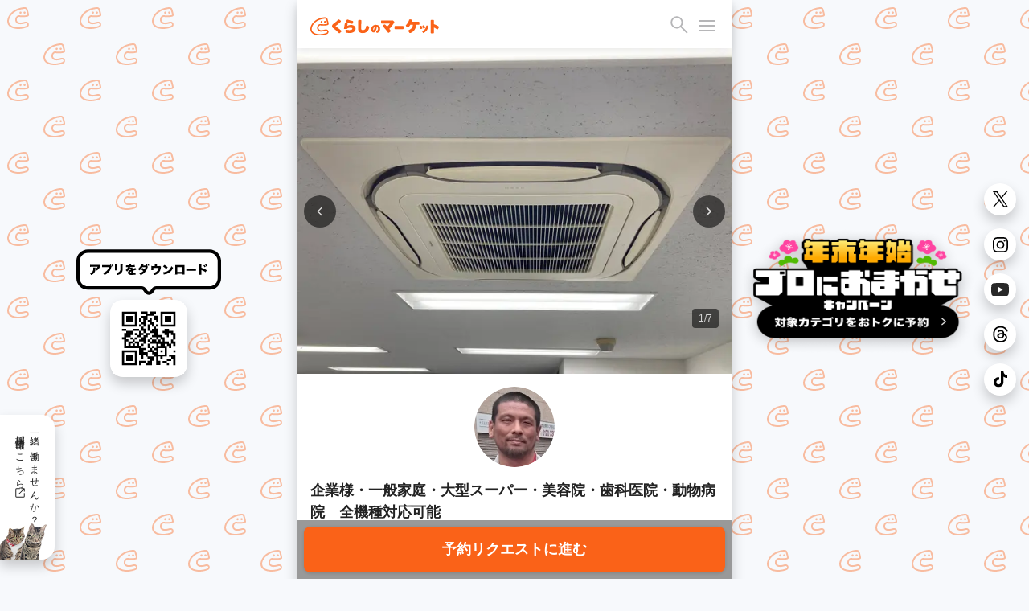

--- FILE ---
content_type: text/html; charset=utf-8
request_url: https://curama.jp/aircon/ceiling/SER107497025/?location=/tokyo/6/
body_size: 55016
content:











<!DOCTYPE html>
<html lang="ja">
<head>
    <meta charset="utf-8">
    <title>企業様・一般家庭・大型スーパー・美容院・歯科医院・動物病院　全機種対応可能(エアコンクリーニング / 天井埋込タイプ) - くらしのマーケット</title>
    
        <meta name="description" content="◆全メーカー、全機種、お掃除付き対応可能です。
◆お客様目線でお掃除します。 営業時間外のご予約も相談・対応可能です。
◆店舗・オフィスは立ち合いなしで作業できます。（別途打合あり）
◆作業外注ありません。
◆有料駐車場を使用する際は当店が駐車代金を負担します。" />
        <meta property="og:title" content="企業様・一般家庭・大型スーパー・美容院・歯科医院・動物病院　全機種対応可能(エアコンクリーニング / 天井埋込タイプ) - くらしのマーケット" />
        <meta property="og:description" content="◆全メーカー、全機種、お掃除付き対応可能です。
◆お客様目線でお掃除します。 営業時間外のご予約も相談・対応可能です。
◆店舗・オフィスは立ち合いなしで作業できます。（別途打合あり）
◆作業外注ありません。
◆有料駐車場を使用する際は当店が駐車代金を負担します。">
        <meta property="og:image" content="https://cdn.curama.jp/common/image/bnr_ogimage.jpg?h=250915f593ca01d524629f50bf94bbcc">
        <link rel="canonical" href="https://curama.jp/aircon/ceiling/SER107497025/" />
    

    <meta name="viewport" content="width=device-width, initial-scale=1.0, maximum-scale=1.0, user-scalable=no" />
    <meta name="format-detection" content="telephone=no" />
    <meta name="robots" content="NOODP">
    <meta name="twitter:card" content="summary">
    <meta name="twitter:site" content="@curama_jp" />
    <meta name="norton-safeweb-site-verification" content="eiua9xdu203jyvdt-t3fwq7cr3ood0zfs9hfpmy-lo1biedsgn92olrq-937s7vesslkpdhnhiyp5czrtfkrl4yen8fnks4eow92h8ycbfshe2yehit2nsns8qpmw3wq" />
    
    <link rel="dns-prefetch" href="//cdn.curama.jp/">
    <link rel="author" href="https://plus.google.com/103861475006999515833" />
    
    
    
        
    
    <style>
        html{height:100%;width:100% }*{box-sizing:border-box }body{color:#222;font-family:Helvetica Neue,Arial,Hiragino Kaku Gothic ProN,Hiragino Sans,Meiryo,sans-serif;font-size:14px;line-height:1.5;margin:0;width:100%;-webkit-font-smoothing:antialiased }header{background-color:#fff;box-shadow:0 4px 8px rgba(0,0,0,0.08);display:block;height:60px;position:fixed;top:0;-webkit-transition:.4s ease;-moz-transition:.4s ease;-o-transition:.4s ease;transition:.4s ease;width:100%;z-index:1001 }.mar_16{margin:16px }.wid_200{width:200px }.m_icon-s-logo{height:35px;width:160px }.fil_ora10{fill:#fa6218 }.flo_l{float:left }header .link-bookmarks{display:inline-block;height:34px;position:absolute;right:85px;top:16px;width:34px }header .hide-elements{display:none }.icon-s-bookmark{display:inline-block;height:34px;width:34px }.icon-p-right{float:right }.icon-c-orange{fill:#fa6218 }header .bookmark-badge-box{height:34px;position:relative;width:34px }header .bookmark-badge-box .bookmark-badge{color:#fff;display:inline-block;font-size:12px;height:34px;left:0;line-height:30px;position:absolute;top:0;text-align:center;width:34px }.pos_a{position:absolute }.rig_50{right:50px }.top_16{top:16px }.fil_bla06{fill:#b5b5b5 }.m_icon-s_30{display:inline-block;height:30px;width:30px }.bac-c_bla08{background-color:#767676 }.bac-c_ora10{background-color:#fa6218 }.bac-c_red10{background-color:#f91919 }.bor-r_50p{border-radius:50% }.hei_8{height:8px }.wid_8{width:8px }#drawer-menu{display:none }.drawer_open{top:16px;right:20px;width:20px;height:30px;transition:background 0.6s,transform .6s cubic-bezier(0.25,0.5,0.25,1) }.cur_p{cursor:pointer }.drawer_open::before{transform:translateY(-6px) }.drawer_open span,.drawer_open::before,.drawer_open::after{content:"";position:absolute;top:15px;right:0;width:20px;border-bottom:2px solid #b5b5b5;transition:transform .6s cubic-bezier(0.25,0.5,0.25,1) }.drawer_open::after{transform:translateY(6px) }.pos_f{position:fixed }.drawer_close{z-index:1;inset:0;pointer-events:none;transition:background .6s }.nav_content{position:fixed;overflow-y:scroll;top:0;right:0;width:75vw;height:100%;margin:0;box-sizing:border-box;transform:translateX(100%);transition:transform .6s cubic-bezier(0.25,0.5,0.25,1);background:#fff;z-index:1004 }.pad_0{padding:0 }.mar_0{margin:0 }.m_list_none{list-style:none;margin:0;padding:0 }.col_bla10{color:#222 }.dis_b{display:block }.pad_16{padding:16px }.fon-s_16{font-size:16px }.dis_n{display:none }.dis_i-b{display:inline-block }.wid_24{width:24px }.hei_24{height:24px }.flo_r{float:right }.mar-r_8{margin-right:8px }.fil_bla08{fill:#767676 }.m_acd-content{display:none }.bac-c_bla02{background-color:#f5f5f5 }.pad-t_16{padding-top:16px }.pad-r_16{padding-right:16px }.pad-l_32{padding-left:32px }.dis_f{display:flex }.pad-b_16{padding-bottom:16px }.jus-c_s-b{justify-content:space-between;-webkit-justify-content:space-between }.ali-i_c{align-items:center }.fil_bla10{fill:#222 }.wid_100p{width:100% }.tex-d_u{text-decoration:underline }.out_n{outline:none }.jus-c_f-e{justify-content:flex-end;-webkit-justify-content:flex-end }.fon-s_12{font-size:12px }.bor_n{border:none }.app_n{appearance:none }#drawer-menu:checked ~ .drawer_close{pointer-events:auto;background:rgba(0,0,0,0.4);z-index:1002 }.pad-t_60{padding-top:60px }.pos_r{position:relative }.bac-c_white{background-color:#fff }.min-h_240{min-height:240px }.lin-h_0{line-height:0 }.col_white{color:#fff }.pad_8{padding:8px }.rig_0{right:0 }.top_0{top:0 }.tex-a_c{text-align:center }.z-i_1{z-index:1 }.wid_86{width:86px }.hei_86{height:86px }.lin-h_1p2{line-height:1.2 }.mar-t_4{margin-top:4px }.mar-b_4{margin-bottom:4px }.mar-l_4{margin-left:4px }.fil_white{fill:#fff }.hei_20{height:20px }.wid_20{width:20px }.mar-r_4{margin-right:4px }.fon-s_30{font-size:30px }.slide-frame{display:none }.col_bla02{color:#f5f5f5 }.bor-r_4{border-radius:4px }.bac-c_08{background:rgba(0,0,0,0.8) }.opa_07{opacity:.7 }.pad-t_4{padding-top:4px }.pad-b_4{padding-bottom:4px }.pad-l_8{padding-left:8px }.pad-r_8{padding-right:8px }.top_80p{top:80% }.rig_16{right:16px }.z-i_500{z-index:500 }.lin-h_1p4{line-height:1.4 }.hei_a{height:auto }.ver-a_b{vertical-align:bottom }.bot_0{bottom:0 }.wid_40{width:40px }.hei_40{height:40px }.mar-l_8{margin-left:8px }.mar_a{margin:auto }.m_box-shadow{background:#fff;box-shadow:0 1px 10px rgba(0,0,0,0.08)}.pad-l_16{padding-left:16px }.pad-b_24{padding-bottom:24px }.mar-b_16{margin-bottom:16px }.mar-b_8{margin-bottom:8px }.hei_100{height:100px }.wid_100{width:100px }.pad_4{padding:4px }.fon-w_700{font-weight:700 }.fon-s_18{font-size:18px }.mar-t_0{margin-top:0 }.ove_h{overflow:hidden }.col_bla08{color:#767676 }.fon-s_14{font-size:14px }.pad-t_32{padding-top:32px }.pad-b_8{padding-bottom:8px }.jus-c_c{justify-content:center;-webkit-justify-content:center }.m_clearfix::after,.m_clearfix::before{clear:both;content:"";display:block }.star-rate{align-items:center;display:flex;fill:#e8e8e8 }.star-rate1 .glyphicon-star:nth-child(1),.star-rate2 .glyphicon-star:nth-child(1),.star-rate2 .glyphicon-star:nth-child(2),.star-rate3 .glyphicon-star:nth-child(1),.star-rate3 .glyphicon-star:nth-child(2),.star-rate3 .glyphicon-star:nth-child(3),.star-rate4 .glyphicon-star:nth-child(1),.star-rate4 .glyphicon-star:nth-child(2),.star-rate4 .glyphicon-star:nth-child(3),.star-rate4 .glyphicon-star:nth-child(4),.star-rate5 .glyphicon-star:nth-child(1),.star-rate5 .glyphicon-star:nth-child(2),.star-rate5 .glyphicon-star:nth-child(3),.star-rate5 .glyphicon-star:nth-child(4),.star-rate5 .glyphicon-star:nth-child(5){fill:#fa6218 }.wid_18{width:18px }.hei_18{height:18px }.col_ora10{color:#fa6218 }.m_icon-s_45{display:inline-block;height:45px;width:45px }.fle-w_w{flex-wrap:wrap }.wid_48p{width:48% }.hei_100p{height:100% }.fon-s_11{font-size:11px }.lin-h_16{line-height:16px }.z-i_999{z-index:999 }.m_btn_ora10{background:#fa6218;border:none;border-radius:8px;box-shadow:0 1px 4px #000;color:#fff;cursor:pointer;display:inline-block;font-weight:700;line-height:1.4;margin:0;min-height:56px;padding:16px;text-decoration:none;text-align:center;-webkit-user-select:none;-moz-user-select:none;-ms-user-select:none;user-select:none;width:100% }.bor-r_16{border-radius:16px }.wid_180{width:180px}.wid_16{width:16px}.hei_16{height:16px}.mar-t_1{margin-top:1px}.js-hide-only-mobile-tablet,.js-hide-only-pc{display:none !important}

        @media screen and (min-width:781px){body{background:#f7f9fc url(/images/frontend/bg_curamakun.svg) repeat;background-attachment:fixed;background-size:90px auto}.pc-recruit-info{background:#fff url(/images/frontend/bg_cat.png) no-repeat;background-position:bottom left;background-size:58px auto;border-radius:0 16px 16px 0;bottom:24px;box-shadow:0 8px 16px rgba(0,0,0,.2);font-size:12px;letter-spacing:2px;padding:16px 16px 48px 16px;position:fixed;writing-mode:vertical-rl}.pc-qr-wrap{left:calc((100vw - 540px) / 4 - 90px);top:50%;transform:translateY(-50%);height:100px}.pc-sns-wrap{right:16px;top:50%;transform:translateY(-50%);position:fixed}.pc-m_box-shadow{box-shadow:0 8px 16px rgba(0,0,0,.2)}.pc_content{background-color:#fff;box-shadow:0 8px 16px rgba(0,0,0,.2);margin:0 auto;min-height:100vh;overflow:hidden;position:relative;width:540px}header{width:540px !important}}@media screen and (max-width:780px){.pc-recruit-info,.pc-qr-wrap,.pc-sns-wrap{display:none}}
    </style>
    
    
    
        <script defer src="https://js.stripe.com/v3/"></script>
    
    <script>
        if (!localStorage.getItem("visited")) {
            window.isFirstVisit = !document.cookie.includes("isFirstVisit=false;");
            localStorage.setItem("visited", 1);
        }
    </script>
    
    
    <script type="text/javascript">
        window.nk_params = {
            pagetype: "detail",
            itemid: ["2b6dfd95-f64e-4997-9e80-eb3515c13738"],
            price: [18000],
            quantity: [0],
            orderid: "",
            totalprice: 0
        };
        window.ecommerce_data = {
            pagetype: "detail",
            items: [{
                item_id: '2b6dfd95-f64e-4997-9e80-eb3515c13738',
                item_name: 'SER107497025',
                item_brand: '162455172',
                item_category: 'aircon-ceiling',
                item_category2: 'd928a2c6-cff5-4869-8b7c-a38f6678c481',
                item_list_name: 'サービス詳細',
                item_list_id: 'detail',
                price: 18000,
                currency: 'JPY',
                quantity: 1
            }]
        }
    </script>
    
    <script type="text/javascript">
        const notifiedCvSessionKey = 'notified_ga_conversion';
        notifyEcommerceEventToApp(window.ecommerce_data);

        function notifyEcommerceEventToApp(params) {
            if (
                !params ||
                !navigator.userAgent.match(/UserApp/i) ||
                (params.pagetype === 'conversion' && isAlreadyNotifiedConversion(params.orderId)) 
            ) {
                return;
            }

            let _params = params;
            if (params.pagetype === 'conversion') {
                _params = { ..._params, transaction_id: params.orderId };
            }

            try {
                if (navigator.userAgent.match(/Android/i)) {
                    gaApp.notifyEcommerceEvent(JSON.stringify(_params));
                } else if(navigator.userAgent.match(/iPhone/i)) {
                    webkit.messageHandlers.gaApp.postMessage(_params);
                }

                if (_params.pagetype === 'conversion') {
                    const notifiedIds = sessionStorage.getItem(notifiedCvSessionKey);
                    sessionStorage.setItem(notifiedCvSessionKey, notifiedIds ? `${notifiedIds},${_params.orderId}` : _params.orderId);
                }
            } catch(err) {
                console.log('The native context does not exist yet');
            }
        }

        function isAlreadyNotifiedConversion(orderId) {
            const notifiedIds = sessionStorage.getItem(notifiedCvSessionKey);
            if (!notifiedIds) return false;
            return notifiedIds.includes(orderId);
        }
    </script>



    
        <link rel="stylesheet" href="//cdn.curama.jp/cds/sp/css/cds.css?h=c0c45826cb53f365805c82a9ec456c06" media="print" onload="this.media='all'" />
    
    <link rel="stylesheet" href="//cdn.curama.jp/cds/pc/css/responsive.css?h=39731fc51cc6bf5aa09f0db400118090" />
    
    

</head>
<body>
    
    <!--
MMMMMMMMMMMMMMMMMMMMMMMMMMMMMMMMMMMMMMMMMMMMMMMMMMMMMMMMMMMMMMMMMMMMMMMMMMMMMMMM
M#                              ...Jg&J-........                              MM
M#                       ...gH@gH@MMMMMHMMMMMNMMMMMNJ,                        MM
M#                  ..dgHkbWgHHHHMMHqm@HHH@@MMNNNMMNMNNNaJ..                  MM
M#               ..gMNNMMMMNNNHHQMHWHHWMMHHHMHMMMHH##NNMNMNM,                 MM
M#  `      `  `.+MMMMMNNNMNMMMMMMMMHMMkWHMHHMH@MHHHMNNMMMMMNMN,               MM
M#     `      .MM5:::::::?TTWMNNkMMMMHgMMMMKMHMVWMMMMMMHMMMMMMM,  `  `  `     MM
M#           ,5::::::::::::::::?TMNHMMMMHMNMMHNMHHHMBkMHMMMMMMM@           `  MM
M#  `     ` `_:::::::::::::::::::::dMMMNNNMMMMMMMNMNMNNMMHHMMHMN              MM
M#          .::::::::::~::~    `~~~~~~~~~~<<?M9TTHHMMMMMMNMHMM@`              MM
M#     `    ::::::::~:::::~                           `?7TMMMt     `  `  `    MM
M#  `       :::::::::::::::.                               ?M]                MM
M#         .:::::~:::::~:::_                              ..WF             `  MM
M#         >::::::::~:::::::            `                .wXM:                MM
M#    `    ::::::::::::::~~`         `                  ,7!<d~    `  `  `     MM
M#  `     ..:::~:::::~         MMMMMMMMNgg+, ..  `  ....JMMMM{                MM
M#      d#"TWN-:::~::`          ???77""""WMMN7"^ .qMMMMMMB^ -}             `  MM
M#      M].MHmTNm::::         +MMMMMMMMNNNx  ?777XMMNMMMMMMNg)                MM
M#      (M[ .-# ?:::`         -""""""TWMYBL      d?^?UHWUUWMd]    `  `  `     MM
M#       d@ .7  _:~`                 (7"^        .b  /"Czd"?Tb                MM
M#       -N,                                      J..        #                MM
M#        /Me                           jM9       ,mMm.     .F                MM
M#          TMNN,                      .MN...     .MH#HSwuuQdt              ` MM
M#            .M@                    .k  -7TMMMMMMM8dNAgMMMWN..........       MM
M#          .J#~d,                .(J^    ....!?i.  _T6OWVWF~` ````~??""WMNg.,MM
M#     ` ..d#^-dMSl                ,MH@HMMMMMMMMMMMB .wuXWY                 _TMM
M#..(MMY""!   .vW0I1-                  .-,   .JgQka+.J7TY`                    MM
MMB=`           <O><1+.          ..JJ... 7^.g#"   _7Wqqqka-..                 MM
M#               .;::1zz-..     JHMYYWggggHY^            jZYUkWa,             MM
M#                 ~<:1vwzz=<~.dH@`                   .?!    ?1VHH&.          MM
M#                   ~<?z&gHMHHMY            J@n     j      .(!  THh          MM
M#                     (MM""!~               .W@h   . 6. .,?      Jq:         MM
M#                     d#%                     ?HN,dH,  `        .WF      `   MM
M#                 ..gMMM`          ..,         .U@@@h.         .HF           MM
M#                 MNB=`             ?ML          (M@Hh,    ..JHY^            MM
M#   ..            MN:                .4N,   `      ?M@MMHM@M#!               MM
M#   ,M,           MNa,     (Ma.        (WN,         .WM,  ,HH;           `   MM
M#    Hb           JMNb      .WMa.        ?Mm,        .MF   MM]        `      MM
M#    (#            (WN[       .TNm,        TMNa-....gM#!  .H@                MM
M#    .Wm            .WNN,       .UNN,        JN###MY"=( .dHY                 MM
M#      TN.       .MM= .TMN,       .TNNm,.   .NN#'      .HM=                  MM
M#       T5     T"=       TMN,       JNMMMNNMNNF        MM'          `        MM
M#                          (HMm...JMM"      JN#x.     .Ht                `   MM
M#                             ?7""=`         (TMNMNg+g#@         `           MM
M#                                                ?""""!                      MM
M#                                                                            MM
M#                                ＿人人人人人人人＿                             MM
M#                                ＞ CTO TOZAWA ＜                             MM
M#                                ￣Y^Y^Y^Y^Y^Y^￣                             MM
M#                                                                            MM
M#   ,MMM\    MMMN   MMMb  .MMMF     JMMMMc     .MMMN.   ,MMM  MMMMMMMMMMMM]  MM
M#   .MMM}    -MMM. .MMMM. .MMM`    .MMMMMN.    .MMMMN,  ,MMM  """"4MMM""""3  MM
M#   .MMM}     MMMb MMMMMb MMMF    .MMM^dMMb    .MMMMMMp .MMM      (MMM`      MM
M#   .MMM}     ,MMN.MMFMMM.MMM`    JMMF  MMM[   .MMM/MMMh,MMM      (MMM       MM
M#   .MMM}      MMMMMM`,MMMMMF    .MMMMMMMMMN,  .MMM{ UMMMMMM      (MMM       MM
M#   .MMM}      ,MMMMF  MMMMM    .MMMP""""MMMN  .MMM{  ?MMMMM      (MMM       MM
M#   .MMM)       MMMM`  -MMMF    dMM#     ,MMMp .MMM|   ,MMMM.     (MMM.      MM
M#                                                                            MM
M#                 ....     ....      ....       ....     ....                MM
M#                 WMMM,   JMMM^   .MMMMMMMNJ    MMM]    `MMMF                MM
M#                  TMMM, dMMM!   dMMM"!?TMMMN.  MMM]     MMM]                MM
M#                   ?MMMMMM#`   -MMM!    .MMM]  MMM]     MMM]            `   MM
M#                    (MMMMF     dMM#      MMM@  MMM]     MMM]    `           MM
M#                     (MMN      (MMM,    .MMMF  MMMb     MMM]         `      MM
M#                     (MMN       WMMMa..(MMM@   ?MMMa...dMMM`                MM
M#                     JMMN        /WMMMMMM#=     (WMMMMMMMD                  MM
M#                                                                            MM
MMMMMMMMMMMMMMMMMMMMMMMMMMMMMMMMMMMMMMMMMMMMMMMMMMMMMMMMMMMMMMMMMMMMMMMMMMMMMMMM
                                   
                          これを見たあなたとプロダクトをつくりたい                                 
                            https://minma.jp/recruit -->


    
<svg width="0" height="0" style="display:block" version="1.1" xmlns="http://www.w3.org/2000/svg" xmlns:xlink="http://www.w3.org/1999/xlink">
    <defs>
        <linearGradient id="star-half-gradient">
            <stop class="star-rate-active" offset="50%" />
            <stop class="star-rate-passive" offset="50%" />
        </linearGradient>
        
        <symbol id="logo" viewBox="0 0 200 30">
            <g>
                <path class="st0" d="M154.11,23.93c-0.44-0.7-1.1-1.58-1.43-2.05c-0.31-0.44-0.47-1.52,0.6-2.03c1.2-0.57,4.06-2.1,5.14-4.16
                    c0.58-1.1,0.89-2.28,1.05-4.1h-3.93c-1.29,2.01-2,2.97-3.01,3.8c-0.47,0.39-1.21,0.39-1.66,0.02c-0.39-0.32-1.47-1.2-1.78-1.41
                    c-0.66-0.45-0.78-1.45-0.22-2.04c0.95-0.99,2.7-2.88,3.83-5.36c0.62-1.33,0.83-2.05,0.89-2.37c0.12-0.62,0.79-1.21,1.61-1.04
                    l2.28,0.47c0.66,0.14,1.25,0.89,0.97,1.77c0,0-0.13,0.31-0.18,0.45c-0.21,0.53-0.26,0.67-0.47,1.13h7.97
                    c1.69,0,2.54-0.07,2.66-0.07c0.91,0,1.4,0.73,1.4,1.32v2.08c0,0.63-0.58,1.34-1.36,1.32c-0.09,0-1.06-0.07-2.73-0.07h-1.21
                    c-0.27,2.87-0.62,4.39-1.4,6.1c-0.92,1.96-2.31,3.6-4.24,5.01c-1.16,0.83-2.22,1.34-3,1.71C155.08,24.78,154.4,24.38,154.11,23.93z
                    "/>
                <path class="st0" d="M171.12,17.54c-0.44-1.62-0.64-2.01-0.94-2.78c-0.25-0.64,0.14-1.21,0.63-1.37l1.17-0.32
                    c0.56-0.13,0.98,0.15,1.11,0.45c0.46,1.08,0.62,1.51,1.2,3.1c0.15,0.41-0.09,1.08-0.6,1.23l-1.28,0.38
                    C171.8,18.42,171.25,18.05,171.12,17.54z"/>
                <path class="st0" d="M175.17,23.92c-0.4-0.5-0.8-1.08-0.9-1.21c-0.32-0.42-0.28-1.26,0.4-1.53c1.43-0.58,3.97-2.41,4.93-4.98
                    c0.4-1.08,0.6-2.04,0.63-2.57c0.03-0.42,0.48-1.04,1.25-0.88l1.25,0.3c0.4,0.07,0.87,0.55,0.75,1.16
                    c-0.46,2.35-1.22,4.39-2.15,5.78c-0.89,1.32-2.06,2.45-3.49,3.37c-0.59,0.37-0.69,0.44-1.42,0.81
                    C175.99,24.37,175.47,24.29,175.17,23.92z"/>
                <path class="st0" d="M175.36,16.8c-0.31-0.98-0.59-1.72-1.01-2.77c-0.19-0.48,0.04-1.18,0.65-1.34l1.11-0.3
                    c0.5-0.12,0.99,0.07,1.16,0.46c0.49,1.11,0.68,1.61,1.19,2.93c0.13,0.34-0.05,1.04-0.59,1.24l-1.25,0.39
                    C176.04,17.59,175.49,17.23,175.36,16.8z"/>
                <path class="st0" d="M188.51,25.1c-1.08-0.04-1.43-0.94-1.39-1.36c0.03-0.37,0.06-0.83,0.06-2.59V7.84c0-0.78-0.06-1.25-0.06-2.43
                    c0-0.75,0.67-1.34,1.36-1.33l2.44,0c0.83,0,1.38,0.76,1.34,1.42c-0.05,0.7-0.04,1.15-0.04,2.37v2.81c3.48,1.16,7.07,3.31,7.07,3.31
                    c0.74,0.38,0.83,1.33,0.58,1.77l-1.3,2.35c-0.31,0.62-1.25,0.94-1.93,0.46c-0.24-0.16-0.61-0.46-0.74-0.56
                    c-1.05-0.78-1.68-1.25-3.27-1.92c-0.16-0.07-0.3-0.12-0.4-0.16v5.24c0,1.51,0.05,2.41,0.06,2.55c0.03,0.55-0.41,1.4-1.36,1.4
                    H188.51z"/>
                <path class="st0" d="M44.33,24.43c-0.58-0.58-0.76-0.79-1.68-1.74c-1.83-1.88-2.65-2.41-6.56-5.45c-1.18-0.92-1.61-1.36-1.93-1.98
                    c-0.24-0.51-0.39-1.14-0.39-1.68c0-0.88,0.32-1.72,0.93-2.43c0.35-0.38,0.7-0.68,2.1-1.74c2.85-2.14,4.27-3.33,5.84-4.9
                    c0.22-0.22,0.24-0.3,0.66-0.7c0.22-0.21,0.9-0.67,1.7-0.18l2.03,1.44c0.77,0.5,0.71,1.63,0.12,2.14c-0.36,0.31-0.42,0.37-1.81,1.61
                    l-0.07,0.06c-1.43,1.26-3.29,2.73-5.51,4.37c-0.13,0.09-0.44,0.33-0.54,0.44c0.17,0.17,0.79,0.62,1.91,1.45
                    c2.33,1.69,4.23,3.21,6.82,5.48c0,0,0.03,0.04,0.08,0.08c0.34,0.32,0.59,1.17,0.03,1.82l-1.81,1.85
                    C45.73,24.91,44.82,24.93,44.33,24.43z"/>
                <g>
                    <path class="st0" d="M64.41,10.13c-4.14-0.9-7.38-2.08-8.04-2.4c-0.97-0.49-0.8-1.56-0.62-1.86l0.93-1.66
                        c0.25-0.42,0.88-0.92,1.74-0.56c0.89,0.38,1.64,0.69,3.71,1.23c1.43,0.38,2.36,0.57,3.47,0.77c1.02,0.19,1.19,1.27,1.02,1.7
                        l-0.64,1.98C65.63,10.08,64.93,10.25,64.41,10.13z"/>
                    <path class="st0" d="M61,24.38c-1.92,0-3.76-0.27-5.05-0.54c-0.7-0.15-0.99-0.84-1.03-1.17c-0.07-0.52-0.15-1.29-0.2-1.86
                        c-0.09-0.93,0.67-1.82,1.7-1.55c0.61,0.16,2.76,0.63,4.43,0.63c2.68,0,4.48-0.88,4.48-2.2c0-1.3-1.91-1.44-2.74-1.44
                        c-1.63,0-3.23-0.02-4.69,0.85c-0.37,0.22-0.85,0.66-1.14,0.99c-0.08,0.09-0.2,0.14-0.33,0.14c-0.01,0-3.73-0.16-3.73-0.16
                        c-0.13-0.01-0.25-0.07-0.33-0.17c-0.08-0.1-0.11-0.24-0.08-0.36c0.04-0.16,0.04-0.19,0.05-0.34l0.01-0.05
                        c0.06-0.55,0.21-1.09,0.4-2.23c0.18-1.11,0.48-2.49,0.64-4.03c0.03-0.25,0.05-0.44,0.07-0.56c0.04-0.32,0.34-1.23,1.41-1.19
                        c0.01,0,1.93,0.12,1.93,0.12c0.99,0.07,1.37,1.08,1.19,1.73c-0.2,0.7-0.33,1.16-0.51,2.22c1.72-0.92,3.55-1.34,5.83-1.34
                        c4.22,0,7.06,2.29,7.06,5.7c0,2.07-0.99,3.93-2.72,5.11C65.95,23.84,63.84,24.38,61,24.38z"/>
                </g>
                <path class="st0" d="M81.58,24.57c-2.4,0-4.2-0.6-5.49-1.82c-1.38-1.33-1.84-2.87-1.84-6.11c0-0.59,0-0.59,0.11-5.09l0.02-0.8
                    c0.04-1.98,0.08-3.68,0.07-4.45c0-0.23-0.02-0.53-0.02-0.71c-0.01-0.73,0.5-1.41,1.38-1.41c0,0,2.37,0.04,2.37,0.04
                    c1.01,0.01,1.36,0.95,1.31,1.5c-0.11,1.38-0.41,6.27-0.41,10.07c0,2.26,0.1,2.8,0.4,3.28c0.34,0.54,1.18,0.87,2.24,0.87
                    c2.12,0,3.74-1.24,4.55-3.49c0.42-1.13,0.55-1.8,0.67-2.56c0.15-0.93,1.25-1.39,2.06-0.89c0.87,0.54,1.34,0.83,1.93,1.2
                    c0.77,0.49,0.83,1.11,0.7,1.58c-0.78,2.89-1.42,4.33-2.72,5.76C87.08,23.55,84.61,24.57,81.58,24.57z"/>
                <path class="st0" d="M120.45,23.32c-0.87-1.33-1.99-2.94-3.8-4.99c-1.8-2.07-2.73-2.87-3.71-3.78c-0.6-0.56-0.55-1.67,0.11-2.09
                    l1.68-1.18c0.17-0.15,0.98-0.44,1.6,0.08c1.77,1.48,2.05,1.76,3.18,2.94c1.17-1.01,2.44-2.31,3.18-3.27c0.35-0.44,0.74-1,1.04-1.49
                    l-9.7,0.04c-1.92,0.01-2.21,0.03-2.77,0.05c-0.57,0.01-1.39-0.43-1.39-1.38V6.24c0-0.92,0.8-1.41,1.45-1.37
                    c0.64,0.04,0.99,0.09,2.77,0.09l12.54-0.02c0.67-0.01,0.86-0.06,0.98-0.08c0.7-0.11,1.06,0.17,1.3,0.39l1.35,1.53
                    c0.34,0.3,0.41,1.07,0.2,1.39c-0.09,0.14-0.2,0.35-0.71,1.15c-2.41,3.76-4.15,6.13-7.01,8.59c0.81,0.97,0.92,1.03,1.92,2.43
                    c0.28,0.4,0.56,1.09-0.21,1.86l-1.96,1.53C121.8,24.24,120.96,24.1,120.45,23.32z"/>
                <path class="st0" d="M143.75,18.53c-0.66,0-1.28-0.06-3.81-0.06h-3.86c-2.54,0-2.91,0.02-3.78,0.07c-0.6,0.03-1.37-0.47-1.38-1.32
                    v-2.46c0-0.8,0.66-1.42,1.48-1.36c0.39,0.03,1.21,0.1,3.66,0.1h3.9c2.32,0,3.16-0.1,3.74-0.1c1.04,0,1.41,0.92,1.4,1.27v2.56
                    C145.1,17.52,144.78,18.52,143.75,18.53z"/>
                <path class="st0" d="M102.78,23.42c-0.13-0.26-0.18-0.38-0.21-0.46c-0.21-0.63-0.13-1.64,0.81-1.95c1.08-0.36,1.9-1.78,1.9-3.23
                    c0-1.13-0.4-2.02-1.14-2.59c-0.23-0.18-0.43-0.29-0.7-0.36c-0.33,2.35-0.82,4.17-1.59,5.84c-0.9,1.98-2.01,2.91-3.49,2.91
                    c-2.18,0-3.7-2.02-3.7-4.92c0-1.81,0.62-3.44,1.78-4.71c1.34-1.46,3.32-2.27,5.57-2.27c2.05,0,3.88,0.7,5.03,1.91
                    c1,1.07,1.53,2.56,1.53,4.32c0,1.6-0.49,3.11-1.39,4.26c-0.23,0.3-0.45,0.54-0.68,0.74c-0.81,0.73-1.43,1.01-2,1.2
                    C103.84,24.32,103.08,24.04,102.78,23.42z M100.16,14.89c-0.32,0.11-0.61,0.28-0.93,0.55c-0.89,0.76-1.47,2.01-1.47,3.2
                    c0,0.97,0.36,1.49,0.54,1.49c0,0,0.3-0.02,0.85-1.39C99.6,17.59,99.97,16.16,100.16,14.89z"/>
                <g>
                    <path class="st0" d="M24.35,18.79c-2.64,0.06-6.48,2.38-10.12,0.5c-3.15-1.67-1.21-7.11,1.41-6.7c2.08,0.37,8.89,0.51,11.64-0.57
                        c0.75-0.3,1.17-0.89,1.17-1.79c0-1.94-1.45-6.62-1.83-7.84C26.38,1.47,25.28,0,23.08,0C17.04,0,6.38,3.1,1.78,11.77
                        c-7.37,14.76,9.55,19.77,23.97,14.43C29.82,24.77,28.95,18.74,24.35,18.79z M25.24,24.19c-8.64,3.53-23.31,2.97-23.12-6.53
                        C2.59,11.98,8.7,3.28,22.71,2.05c0.83-0.08,1.76,0.38,1.96,1.09c0.35,1.29,1.31,4.87,1.67,6.33c0.14,0.59-0.41,0.75-1.02,0.91
                        c-2.18,0.59-6.16,0.56-9.55,0.12c-4.25-0.32-6.92,5.77-4.23,9.22c2.84,3.71,7.86,2.41,12.69,1.18
                        C26.18,20.46,27.28,23.39,25.24,24.19z"/>
                    <circle class="st0" cx="22.74" cy="7.03" r="1.44"/>
                    <circle class="st0" cx="17.42" cy="7.14" r="1.44"/>
                </g>
            </g>
        </symbol>
        
        <symbol id="loading" viewBox="0 0 80 80">
            <g>
                <path fill="#fa6218" class="st0" d="M68.47,52.84c-7.43,0.18-18.22,6.7-28.47,1.4c-8.85-4.71-3.42-19.99,3.96-18.84
                    c5.85,1.04,25.01,1.44,32.74-1.61c2.12-0.84,3.29-2.49,3.29-5.02c0-5.46-4.08-18.63-5.15-22.06C74.17,4.13,71.08,0,64.9,0
                    C47.92,0,17.95,8.73,5.02,33.09c-20.72,41.51,26.85,55.6,67.4,40.59C83.86,69.66,81.41,52.69,68.47,52.84z M70.97,68.03
                    C46.66,77.95,5.43,76.39,5.95,49.66C7.28,33.68,24.47,9.22,63.86,5.75c2.34-0.21,4.94,1.07,5.52,3.06c1,3.63,3.67,13.71,4.71,17.81
                    c0.4,1.66-1.16,2.11-2.86,2.55c-6.14,1.67-17.33,1.58-26.87,0.33c-11.96-0.91-19.47,16.22-11.89,25.92
                    c8,10.42,22.11,6.77,35.69,3.31C73.63,57.52,76.72,65.79,70.97,68.03z"/>
                <circle fill="#fa6218" class="st0" cx="63.94" cy="19.77" r="4.04"/>
                <circle fill="#fa6218" class="st0" cx="48.98" cy="20.09" r="4.04"/>
            </g>
        </symbol>
        
        <symbol id="user_app_icon" viewBox="0 0 20 20">
            <path fill="#fa6218" d="M15.8,20H4.2C1.9,20,0,18.1,0,15.8V4.2C0,1.9,1.9,0,4.2,0h11.7C18.1,0,20,1.9,20,4.2v11.7
                C20,18.1,18.1,20,15.8,20z"/>
                <path fill="#fff" d="M14.3,12c-1.1,0-2.7,1-4.3,0.2c-1.3-0.7-0.5-3,0.6-2.8c0.9,0.2,3.7,0.2,4.9-0.2C15.8,9,16,8.7,16,8.4
                c0-0.8-0.6-2.8-0.8-3.3c-0.1-0.4-0.6-1-1.5-1c-2.5,0-7,1.3-8.9,4.9c-3.1,6.2,4,8.3,10.1,6.1C16.6,14.5,16.2,11.9,14.3,12z
                M14.7,14.2C11,15.7,4.9,15.5,5,11.5c0.2-2.4,2.8-6,8.6-6.6c0.4,0,0.7,0.2,0.8,0.5c0.1,0.5,0.5,2,0.7,2.7c0.1,0.2-0.2,0.3-0.4,0.4
                c-0.9,0.2-2.6,0.2-4,0c-1.8-0.1-2.9,2.4-1.8,3.9c1.2,1.6,3.3,1,5.3,0.5C15.1,12.7,15.5,13.9,14.7,14.2L14.7,14.2z"/>
            <circle fill="#fff" cx="13.6" cy="7" r="0.6"/>
            <circle fill="#fff" cx="11.4" cy="7.1" r="0.6"/>
        </symbol>
        
        <symbol id="curama-symbol" viewBox="0 0 20 20">
            <circle cx="15.98" cy="4.94" r="1.01"/>
            <circle cx="12.25" cy="5.02" r="1.01"/>
            <path d="M17.12,13.21c-1.86,.05-4.55,1.67-7.12,.35-2.21-1.18-.85-5,.99-4.71,1.46,.26,6.25,.36,8.19-.4,.53-.21,.82-.62,.82-1.26,0-1.36-1.02-4.66-1.29-5.51C18.54,1.03,17.77,0,16.23,0,11.98,0,4.49,2.18,1.25,8.27c-5.18,10.38,6.71,13.9,16.85,10.15,2.86-1,2.25-5.25-.99-5.21Zm.63,3.8C11.67,19.49,1.36,19.1,1.49,12.41,1.82,8.42,6.12,2.3,15.96,1.44c.59-.05,1.24,.27,1.38,.76,.25,.91,.92,3.43,1.18,4.45,.1,.42-.29,.53-.72,.64-1.54,.42-4.33,.39-6.72,.08-2.99-.23-4.87,4.05-2.97,6.48,2,2.61,5.53,1.69,8.92,.83,1.37-.3,2.14,1.76,.7,2.33Z"/>
        </symbol>
        
        <symbol id="expand_more" viewBox="0 0 24 24">
            <path d="M12 14.65q-.175 0-.337-.05-.163-.05-.288-.2L6.85 9.9q-.2-.225-.2-.525 0-.3.225-.525.225-.2.525-.2.3 0 .525.2L12 12.925l4.1-4.075q.2-.225.5-.213.3.013.525.213.225.225.225.537 0 .313-.225.513l-4.5 4.5q-.125.15-.287.2-.163.05-.338.05Z"/>
        </symbol>
        
        <symbol id="chevron_right" viewBox="0 0 24 24">
            <path d="M8.875 17.125Q8.65 16.9 8.65 16.6q0-.3.225-.525L12.95 12 8.875 7.925Q8.65 7.7 8.65 7.4q0-.3.225-.525.225-.225.525-.225.3 0 .525.225l4.5 4.5q.125.125.188.287.062.163.062.338 0 .175-.062.337-.063.163-.188.288l-4.5 4.5q-.225.225-.525.225-.3 0-.525-.225Z"/>
        </symbol>
        
        <symbol id="chevron_left" viewBox="0 0 24 24">
            <path d="m13.475 17.125-4.5-4.5q-.125-.125-.188-.288-.062-.162-.062-.337 0-.175.062-.338.063-.162.188-.287l4.5-4.5Q13.7 6.65 14 6.65q.3 0 .525.225.225.225.225.525 0 .3-.225.525L10.45 12l4.075 4.075q.225.225.225.525 0 .3-.225.525-.225.225-.525.225-.3 0-.525-.225Z"/>
        </symbol>
        
        <symbol id="open_in_new" viewBox="0 0 24 24">
            <path d="M5.3 20.5q-.75 0-1.275-.525Q3.5 19.45 3.5 18.7V5.3q0-.75.525-1.275Q4.55 3.5 5.3 3.5h5.575q.3 0 .525.212.225.213.225.538 0 .325-.225.537-.225.213-.525.213H5.3q-.1 0-.2.1t-.1.2v13.4q0 .1.1.2t.2.1h13.4q.1 0 .2-.1t.1-.2v-5.575q0-.3.212-.525.213-.225.538-.225.325 0 .538.225.212.225.212.525V18.7q0 .75-.525 1.275-.525.525-1.275.525Zm3.9-5.7q-.225-.2-.225-.513 0-.312.225-.537L17.95 5h-3.2q-.325 0-.537-.213Q14 4.575 14 4.25q0-.325.213-.538.212-.212.537-.212h4.85q.375 0 .638.262.262.263.262.638v4.85q0 .325-.212.537-.213.213-.538.213-.325 0-.538-.213Q19 9.575 19 9.25v-3.2l-8.775 8.775q-.2.225-.5.225T9.2 14.8Z"/>
        </symbol>
        
        <symbol id="close" viewBox="0 0 24 24">
            <path d="m12 13.05-5.075 5.075q-.2.2-.512.212-.313.013-.538-.212-.225-.225-.225-.525 0-.3.225-.525L10.95 12 5.875 6.925q-.2-.2-.212-.513-.013-.312.212-.537.225-.225.525-.225.3 0 .525.225L12 10.95l5.075-5.075q.2-.2.513-.213.312-.012.537.213.225.225.225.525 0 .3-.225.525L13.05 12l5.075 5.075q.2.2.212.512.013.313-.212.538-.225.225-.525.225-.3 0-.525-.225Z"/>
        </symbol>
        
        <symbol id="star" viewBox="0 0 24 24">
            <path d="M7 21.525q-.35.25-.7 0t-.25-.65L7.925 14.7 3 11.15q-.375-.25-.237-.675.137-.425.587-.425h6.125l1.95-6.475q.075-.2.225-.325.15-.125.35-.125.2 0 .35.125.15.125.225.325l1.95 6.475h6.125q.45 0 .588.425.137.425-.238.675l-4.925 3.55 1.875 6.175q.1.4-.25.65t-.7 0l-5-3.8Z"/>
        </symbol>
        
        <symbol id="star_rounded" viewBox="0 -960 960 960">
            <path d="m480-292.46-155.61 93.84q-8.7 5.08-17.43 4.27-8.73-.81-15.8-5.88-7.08-5.08-10.93-13.27-3.84-8.19-1.23-18.12l41.31-176.69-137.38-118.92q-7.7-6.69-9.81-15.5-2.12-8.81 1.11-17.12 3.23-8.3 9.31-13.57t16.62-6.89l181.3-15.84L451.85-763q3.84-9.31 11.65-13.77 7.81-4.46 16.5-4.46 8.69 0 16.5 4.46 7.81 4.46 11.65 13.77l70.39 166.85 181.3 15.84q10.54 1.62 16.62 6.89 6.08 5.27 9.31 13.57 3.23 8.31 1.11 17.12-2.11 8.81-9.81 15.5L639.69-408.31 681-231.62q2.61 9.93-1.23 18.12-3.85 8.19-10.93 13.27-7.07 5.07-15.8 5.88-8.73.81-17.43-4.27L480-292.46Z"/>
        </symbol>
        
        <symbol id="bookmark" viewBox="0 0 24 24">
            <path d="m7 17.95 5-2.15 5 2.15V5.3q0-.1-.1-.2t-.2-.1H7.3q-.1 0-.2.1t-.1.2Zm-.225 1.75q-.45.2-.863-.063-.412-.262-.412-.762V5.3q0-.75.525-1.275Q6.55 3.5 7.3 3.5h9.4q.75 0 1.275.525.525.525.525 1.275v13.575q0 .5-.413.762-.412.263-.862.063L12 17.45ZM7 5h10-5Z"/>
        </symbol>
        
        <symbol id="bookmark_fill" viewBox="0 0 24 24">
            <path d="M6.775 19.7q-.45.2-.863-.063-.412-.262-.412-.762V5.3q0-.75.525-1.275Q6.55 3.5 7.3 3.5h9.4q.75 0 1.275.525.525.525.525 1.275v13.575q0 .5-.413.762-.412.263-.862.063L12 17.45Z"/>
        </symbol>
        
        <symbol id="notifications" viewBox="0 0 24 24">
            <path d="M5 18.875q-.325 0-.537-.225-.213-.225-.213-.525 0-.325.213-.538.212-.212.537-.212h1.25v-7.25q0-2 1.25-3.588Q8.75 4.95 10.75 4.5v-.7q0-.525.363-.888.362-.362.887-.362t.887.362q.363.363.363.888v.7q2 .45 3.25 2.037 1.25 1.588 1.25 3.588v7.25H19q.325 0 .538.212.212.213.212.538 0 .3-.212.525-.213.225-.538.225Zm7-7.25ZM12 21.8q-.75 0-1.275-.525Q10.2 20.75 10.2 20h3.6q0 .75-.525 1.275-.525.525-1.275.525Zm-4.25-4.425h8.5v-7.25q0-1.775-1.25-3.013-1.25-1.237-3-1.237T9 7.112Q7.75 8.35 7.75 10.125Z"/>
        </symbol>
        
        <symbol id="pin_drop" viewBox="0 0 24 24">
            <path d="M12 16.8q2.6-2.075 3.925-3.988Q17.25 10.9 17.25 9.15q0-1.475-.538-2.513-.537-1.037-1.324-1.675-.788-.637-1.713-.925Q12.75 3.75 12 3.75t-1.675.287q-.925.288-1.712.925-.788.638-1.326 1.675Q6.75 7.675 6.75 9.15q0 1.75 1.325 3.662Q9.4 14.725 12 16.8Zm0 1.575q-.2 0-.375-.05t-.325-.175q-3.05-2.375-4.55-4.613-1.5-2.237-1.5-4.387 0-1.7.613-2.988Q6.475 4.875 7.438 4q.962-.875 2.175-1.312Q10.825 2.25 12 2.25t2.388.438Q15.6 3.125 16.562 4q.963.875 1.576 2.162.612 1.288.612 2.988 0 2.15-1.5 4.387-1.5 2.238-4.55 4.613-.125.125-.312.175-.188.05-.388.05Zm0-7.625q.725 0 1.238-.512.512-.513.512-1.238t-.512-1.238Q12.725 7.25 12 7.25t-1.238.512Q10.25 8.275 10.25 9t.512 1.238q.513.512 1.238.512Zm-6 11q-.325 0-.537-.212-.213-.213-.213-.538 0-.325.213-.538.212-.212.537-.212h12q.325 0 .538.212.212.213.212.538 0 .325-.212.538-.213.212-.538.212Zm6-12.6Z"/>
        </symbol>
        
        <symbol id="location" viewBox="0 -960 960 960">
            <path d="M480-179.461q117.384-105.076 179.654-201.577 62.269-96.5 62.269-169.039 0-109.384-69.5-179.846T480-800.385q-102.923 0-172.423 70.462t-69.5 179.846q0 72.539 62.269 169.039Q362.616-284.537 480-179.461Zm0 57.075q-11.692 0-23.384-4.038-11.692-4.039-21.154-12.5-53.845-49.615-100.768-102.191-46.923-52.577-81.577-105.115-34.654-52.539-54.846-104.154-20.193-51.616-20.193-99.693 0-138.46 89.577-224.191Q357.231-859.999 480-859.999t212.345 85.731q89.577 85.731 89.577 224.191 0 48.077-20.193 99.501-20.192 51.423-54.654 104.154-34.461 52.73-81.384 105.115-46.923 52.384-100.769 101.998-9.323 8.462-21.189 12.693-11.867 4.23-23.733 4.23Zm0-435.306Zm.068 72.307q29.855 0 51.047-21.26 21.192-21.26 21.192-51.115t-21.26-51.047q-21.26-21.192-51.115-21.192t-51.047 21.26q-21.192 21.26-21.192 51.115t21.26 51.047q21.26 21.192 51.115 21.192Z"/>
        </symbol>
        
        <symbol id="calendar_today" viewBox="0 0 24 24">
            <path d="M5.3 21.5q-.75 0-1.275-.525Q3.5 20.45 3.5 19.7V6.3q0-.75.525-1.275Q4.55 4.5 5.3 4.5h1.4V3.125q0-.325.212-.538.213-.212.538-.212.35 0 .562.225.213.225.213.55V4.5H15.8V3.1q0-.3.225-.513.225-.212.525-.212.325 0 .537.225.213.225.213.525V4.5h1.4q.75 0 1.275.525.525.525.525 1.275v13.4q0 .75-.525 1.275-.525.525-1.275.525Zm0-1.5h13.4q.125 0 .213-.087.087-.088.087-.213v-9.4H5v9.4q0 .125.088.213.087.087.212.087ZM5 8.8h14V6.3q0-.125-.087-.212Q18.825 6 18.7 6H5.3q-.125 0-.212.088Q5 6.175 5 6.3Zm0 0V6v2.8Z"/>
        </symbol>
        
        <symbol id="filter_list" viewBox="0 0 24 24">
            <path d="M11 17.75q-.325 0-.537-.212-.213-.213-.213-.538 0-.325.213-.538.212-.212.537-.212h2q.325 0 .538.212.212.213.212.538 0 .325-.212.538-.213.212-.538.212ZM4 7.375q-.325 0-.537-.225-.213-.225-.213-.525 0-.325.213-.537.212-.213.537-.213h16q.325 0 .538.213.212.212.212.537 0 .3-.212.525-.213.225-.538.225Zm3 5.175q-.325 0-.537-.213-.213-.212-.213-.537 0-.3.213-.525.212-.225.537-.225h10q.325 0 .538.225.212.225.212.525 0 .325-.212.537-.213.213-.538.213Z"/>
        </symbol>
        
        <symbol id="swap_vert" viewBox="0 0 24 24">
            <path d="M14.25 18.775V12q0-.325.213-.538.212-.212.537-.212.325 0 .538.212.212.213.212.538v6.775l2.325-2.3q.2-.225.5-.225t.525.225q.25.225.25.525 0 .3-.225.525l-3.5 3.5q-.125.125-.287.187-.163.063-.338.063-.175 0-.337-.063-.163-.062-.288-.187l-3.5-3.5Q10.65 17.3 10.65 17q0-.3.25-.525.225-.225.513-.225.287 0 .537.225Zm-6-13.55-2.325 2.3q-.225.25-.525.237-.3-.012-.5-.237Q4.65 7.3 4.65 7q0-.3.225-.525l3.5-3.5q.125-.125.288-.188.162-.062.337-.062.175 0 .338.062.162.063.287.188l3.5 3.5q.225.225.225.525 0 .3-.225.525-.225.225-.525.225-.3 0-.55-.225l-2.3-2.3V12q0 .325-.212.537-.213.213-.538.213-.325 0-.537-.213-.213-.212-.213-.537Z"/>
        </symbol>
        
        <symbol id="share" viewBox="0 -960 960 960">
            <path d="M720.045-90q-45.814 0-77.929-32.084-32.115-32.083-32.115-77.916 0-7.49 1.192-15.514 1.192-8.025 3.577-14.794L318.923-403.539q-15.846 15.769-36.077 24.654-20.231 8.884-42.846 8.884-45.833 0-77.916-32.07t-32.083-77.884q0-45.814 32.083-77.929T240-589.999q22.615 0 42.846 8.884 20.231 8.885 36.077 24.654L614.77-729.692q-2.385-6.769-3.577-14.794-1.192-8.024-1.192-15.514 0-45.833 32.07-77.916t77.884-32.083q45.814 0 77.929 32.07t32.115 77.884q0 45.814-32.083 77.929T720-650.001q-22.615 0-42.846-8.884-20.231-8.885-36.077-24.654L345.23-510.308q2.385 6.769 3.577 14.767 1.192 7.997 1.192 15.461 0 7.465-1.192 15.542t-3.577 14.846l295.847 173.231q15.846-15.769 36.077-24.654 20.231-8.884 42.846-8.884 45.833 0 77.916 32.07t32.083 77.884q0 45.814-32.07 77.929t-77.884 32.115ZM720-710q20.846 0 35.424-14.577 14.577-14.578 14.577-35.424t-14.577-35.424Q740.846-810.001 720-810.001t-35.424 14.577Q669.999-780.846 669.999-760t14.577 35.424q14.578 14.577 35.424 14.577Zm-480 280q20.846 0 35.424-14.577 14.577-14.578 14.577-35.424t-14.577-35.424Q260.846-530.001 240-530.001t-35.424 14.577Q189.999-500.846 189.999-480t14.577 35.424q14.578 14.577 35.424 14.577Zm480 280q20.846 0 35.424-14.577 14.577-14.578 14.577-35.424t-14.577-35.424Q740.846-250.001 720-250.001t-35.424 14.577Q669.999-220.846 669.999-200t14.577 35.424q14.578 14.577 35.424 14.577ZM720-760ZM240-480Zm480 280Z"/>
        </symbol>
        
        <symbol id="ios_share" viewBox="0 -960 960 960">
            <path d="M252.309-60.002q-30.308 0-51.308-21-21-20.999-21-51.307v-415.382q0-30.308 21-51.308t51.308-21h72.307q12.769 0 21.384 8.616 8.615 8.615 8.615 21.384T346-568.615Q337.385-560 324.616-560h-72.307q-4.616 0-8.463 3.846-3.846 3.847-3.846 8.463v415.382q0 4.616 3.846 8.463 3.847 3.846 8.463 3.846h455.382q4.616 0 8.463-3.846 3.846-3.847 3.846-8.463v-415.382q0-4.616-3.846-8.463-3.847-3.846-8.463-3.846h-72.307q-12.769 0-21.384-8.615t-8.615-21.384q0-12.769 8.615-21.384 8.615-8.616 21.384-8.616h72.307q30.308 0 51.308 21t21 51.308v415.382q0 30.308-21 51.308t-51.308 21H252.309ZM450.001-771.23l-52.925 52.924q-8.922 8.923-20.884 8.808-11.961-.116-21.268-9.423-8.693-9.308-9-21.077-.308-11.768 9-21.076l99.769-99.769Q465.539-871.69 480-871.69q14.461 0 25.307 10.846l99.769 99.769q8.308 8.308 8.5 20.576.193 12.269-8.5 21.577-9.307 9.307-21.384 9.307-12.076 0-21.384-9.307l-52.309-52.309V-360q0 12.769-8.615 21.384T480-330.001q-12.769 0-21.384-8.615T450.001-360v-411.231Z"/>
        </symbol>
        
        <symbol id="trophy_fill" viewBox="0 -960 960 960">
            <path d="M293.08-525.69V-680h-80.77q-5.39 0-8.85 3.46t-3.46 8.85V-640q0 41.85 26.23 73.5t66.85 40.81Zm373.84 0q40.62-9.16 66.85-40.81Q760-598.15 760-640v-27.69q0-5.39-3.46-8.85t-8.85-3.46h-80.77v154.31ZM450-200v-137.08q-52.08-7.54-91.73-40.73-39.65-33.19-53.81-83.42-69.23-8.23-116.84-58.77Q140-570.54 140-640v-27.69q0-29.92 21.19-51.12Q182.39-740 212.31-740h80.77v-7.69q0-29.92 21.19-51.12Q335.46-820 365.39-820h229.22q29.93 0 51.12 21.19 21.19 21.2 21.19 51.12v7.69h80.77q29.92 0 51.12 21.19Q820-697.61 820-667.69V-640q0 69.46-47.62 120-47.61 50.54-116.84 58.77-14.16 50.23-53.81 83.42-39.65 33.19-91.73 40.73V-200h112.31q12.77 0 21.38 8.62 8.62 8.61 8.62 21.38t-8.62 21.38q-8.61 8.62-21.38 8.62H337.69q-12.77 0-21.38-8.62-8.62-8.61-8.62-21.38t8.62-21.38q8.61-8.62 21.38-8.62H450Z"/>
        </symbol>
        
        <symbol id="sentiment_satisfied" viewBox="0 0 24 24">
            <path d="M15.4 10.8q.575 0 .937-.362.363-.363.363-.938t-.363-.938Q15.975 8.2 15.4 8.2q-.55 0-.925.362-.375.363-.375.938t.363.938q.362.362.937.362Zm-6.8 0q.55 0 .925-.362.375-.363.375-.938t-.362-.938Q9.175 8.2 8.6 8.2t-.937.362Q7.3 8.925 7.3 9.5t.363.938q.362.362.937.362Zm3.4 6.4q1.3 0 2.425-.588 1.125-.587 1.8-1.637.25-.35.075-.663-.175-.312-.55-.312-.125 0-.25.075t-.225.2q-.55.775-1.387 1.25Q13.05 16 12 16q-1.05 0-1.887-.475-.838-.475-1.388-1.25-.1-.125-.225-.2Q8.375 14 8.225 14q-.35 0-.525.3-.175.3.05.65.7 1.075 1.825 1.662Q10.7 17.2 12 17.2Zm0 4.3q-1.975 0-3.712-.75Q6.55 20 5.275 18.725T3.25 15.712Q2.5 13.975 2.5 12t.75-3.713Q4 6.55 5.275 5.275T8.288 3.25Q10.025 2.5 12 2.5t3.713.75q1.737.75 3.012 2.025t2.025 3.012q.75 1.738.75 3.713t-.75 3.712q-.75 1.738-2.025 3.013t-3.012 2.025q-1.738.75-3.713.75Zm0-9.5Zm0 8q3.325 0 5.663-2.337Q20 15.325 20 12t-2.337-5.663Q15.325 4 12 4T6.338 6.337Q4 8.675 4 12t2.338 5.663Q8.675 20 12 20Z"/>
        </symbol>
        
        <symbol id="sentiment_dissatisfied" viewBox="0 0 24 24">
            <path d="M15.4 10.8q.575 0 .937-.362.363-.363.363-.938t-.363-.938Q15.975 8.2 15.4 8.2q-.55 0-.925.362-.375.363-.375.938t.363.938q.362.362.937.362Zm-6.8 0q.55 0 .925-.362.375-.363.375-.938t-.362-.938Q9.175 8.2 8.6 8.2t-.937.362Q7.3 8.925 7.3 9.5t.363.938q.362.362.937.362ZM12 21.5q-1.975 0-3.712-.75Q6.55 20 5.275 18.725T3.25 15.712Q2.5 13.975 2.5 12t.75-3.713Q4 6.55 5.275 5.275T8.288 3.25Q10.025 2.5 12 2.5t3.713.75q1.737.75 3.012 2.025t2.025 3.012q.75 1.738.75 3.713t-.75 3.712q-.75 1.738-2.025 3.013t-3.012 2.025q-1.738.75-3.713.75Zm0-9.5Zm0 8q3.325 0 5.663-2.337Q20 15.325 20 12t-2.337-5.663Q15.325 4 12 4T6.338 6.337Q4 8.675 4 12t2.338 5.663Q8.675 20 12 20Zm-3.775-3.3q.15 0 .275-.075.125-.075.225-.2.55-.775 1.388-1.25Q10.95 14.7 12 14.7t1.888.475q.837.475 1.387 1.25.075.125.213.2.137.075.262.075.375 0 .55-.325.175-.325-.075-.675-.675-1.025-1.8-1.613Q13.3 13.5 12 13.5q-1.3 0-2.425.587-1.125.588-1.825 1.663-.225.325-.05.637.175.313.525.313Z"/>
        </symbol>
        
        <symbol id="sms" viewBox="0 0 24 24">
            <path d="M8 10.875q.375 0 .625-.25t.25-.625q0-.375-.25-.625T8 9.125q-.375 0-.625.25t-.25.625q0 .375.25.625t.625.25Zm4 0q.375 0 .625-.25t.25-.625q0-.375-.25-.625T12 9.125q-.375 0-.625.25t-.25.625q0 .375.25.625t.625.25Zm4 0q.375 0 .625-.25t.25-.625q0-.375-.25-.625T16 9.125q-.375 0-.625.25t-.25.625q0 .375.25.625t.625.25ZM2.5 18.85V4.3q0-.75.525-1.275Q3.55 2.5 4.3 2.5h15.4q.75 0 1.275.525.525.525.525 1.275v11.4q0 .75-.525 1.275-.525.525-1.275.525H6.05l-2.025 2q-.425.425-.975.188-.55-.238-.55-.838ZM4 17.425 5.425 16H19.7q.125 0 .213-.088.087-.087.087-.212V4.3q0-.125-.087-.213Q19.825 4 19.7 4H4.3q-.125 0-.212.087Q4 4.175 4 4.3ZM4 4.3V4v13.425Z"/>
        </symbol>
        
        <symbol id="chat" viewBox="0 0 24 24">
            <path d="M7.075 13.65h5.95q.275 0 .475-.2.2-.2.2-.5t-.212-.5q-.213-.2-.488-.2H7.05q-.3 0-.488.2-.187.2-.187.5t.2.5q.2.2.5.2Zm0-2.95h9.875q.3 0 .488-.213.187-.212.187-.487 0-.3-.2-.5t-.5-.2H7.05q-.3 0-.488.2-.187.2-.187.475 0 .3.2.512.2.213.5.213Zm0-2.975h9.875q.3 0 .488-.2.187-.2.187-.5 0-.275-.2-.488-.2-.212-.5-.212H7.05q-.3 0-.488.2-.187.2-.187.5t.2.5q.2.2.5.2ZM2.7 18.7V4.375q0-.7.5-1.2t1.2-.5h15.2q.7 0 1.2.5t.5 1.2v11.25q0 .7-.5 1.2t-1.2.5H6.125L4.15 19.3q-.4.4-.925.187-.525-.212-.525-.787Zm1.4-1.35 1.425-1.425H19.6q.125 0 .212-.088.088-.087.088-.237V4.4q0-.15-.088-.238-.087-.087-.212-.087H4.4q-.125 0-.212.087Q4.1 4.25 4.1 4.4Zm0-12.95V4.075 17.35Z"/>
        </symbol>
        
        <symbol id="person" viewBox="0 0 24 24">
            <path d="M12 11.7q-1.45 0-2.475-1.038Q8.5 9.625 8.5 8.2q0-1.45 1.025-2.475Q10.55 4.7 12 4.7q1.45 0 2.475 1.025Q15.5 6.75 15.5 8.2q0 1.425-1.025 2.462Q13.45 11.7 12 11.7Zm5.975 7.6H6.025q-.65 0-1.087-.437Q4.5 18.425 4.5 17.8v-.725q0-.725.4-1.35.4-.625 1.075-.975 1.475-.725 2.988-1.088Q10.475 13.3 12 13.3t3.038.362q1.512.363 2.987 1.088.675.35 1.075.975.4.625.4 1.35v.725q0 .625-.438 1.063-.437.437-1.087.437ZM6 17.8h12v-.725q0-.3-.175-.55-.175-.25-.475-.425-1.3-.625-2.637-.963Q13.375 14.8 12 14.8t-2.713.337q-1.337.338-2.637.963-.3.175-.475.425t-.175.55Zm6-7.6q.825 0 1.413-.588Q14 9.025 14 8.2t-.587-1.413Q12.825 6.2 12 6.2q-.825 0-1.412.587Q10 7.375 10 8.2q0 .825.588 1.412.587.588 1.412.588Zm0-2Zm0 9.6Z"/>
        </symbol>
        
        <symbol id="credit_card" viewBox="0 0 24 24">
            <path d="M21.5 6.3v11.4q0 .75-.525 1.275-.525.525-1.275.525H4.3q-.75 0-1.275-.525Q2.5 18.45 2.5 17.7V6.3q0-.75.525-1.275Q3.55 4.5 4.3 4.5h15.4q.75 0 1.275.525.525.525.525 1.275ZM4 8.4h16V6.3q0-.1-.1-.2t-.2-.1H4.3q-.1 0-.2.1t-.1.2Zm0 3.2v6.1q0 .1.1.2t.2.1h15.4q.1 0 .2-.1t.1-.2v-6.1ZM4 18V6v12Z"/>
        </symbol>
        
        <symbol id="savings" viewBox="0 0 24 24">
            <path d="M16 10.875q.375 0 .625-.25t.25-.625q0-.375-.25-.625T16 9.125q-.375 0-.625.25t-.25.625q0 .375.25.625t.625.25ZM8.75 8.75h3.5q.325 0 .538-.213Q13 8.325 13 8q0-.325-.212-.537-.213-.213-.538-.213h-3.5q-.325 0-.537.213Q8 7.675 8 8q0 .325.213.537.212.213.537.213ZM6.2 20.5q-.55 0-1.038-.375-.487-.375-.637-.9-.625-2.15-1.012-3.65-.388-1.5-.613-2.588-.225-1.087-.312-1.9Q2.5 10.275 2.5 9.5q0-2.1 1.45-3.55Q5.4 4.5 7.5 4.5h5.25q.675-.9 1.65-1.45.975-.55 2.1-.55.425 0 .712.287.288.288.288.713 0 .1-.025.2l-.05.2q-.125.275-.225.625T17 5.4L19.625 8h.975q.375 0 .638.262.262.263.262.638v4.55q0 .3-.163.525-.162.225-.462.35l-2.1.675-1.275 4.2q-.175.6-.65.95-.475.35-1.075.35H14.3q-.75 0-1.275-.525-.525-.525-.525-1.275v-.2h-3v.2q0 .75-.525 1.275-.525.525-1.275.525Zm.05-1.5H7.7q.125 0 .212-.087Q8 18.825 8 18.7V17h6v1.7q0 .125.088.213.087.087.212.087h1.475q.1 0 .188-.062.087-.063.112-.163l1.475-4.925 2.45-.825V9.5h-1L15.5 6q0-.475.062-.963.063-.487.213-.937-.7.2-1.262.712-.563.513-.838 1.188H7.5Q6.05 6 5.025 7.025 4 8.05 4 9.5q0 1 .5 3.425t1.425 5.825q.025.125.125.188.1.062.2.062ZM12 11.55Z"/>
        </symbol>
        
        <symbol id="lock" viewBox="0 0 24 24">
            <path d="M6.3 21.5q-.75 0-1.275-.525Q4.5 20.45 4.5 19.7v-9.4q0-.75.525-1.275Q5.55 8.5 6.3 8.5h1.2v-2q0-1.875 1.312-3.188Q10.125 2 12 2q1.875 0 3.188 1.312Q16.5 4.625 16.5 6.5v2h1.2q.75 0 1.275.525.525.525.525 1.275v9.4q0 .75-.525 1.275-.525.525-1.275.525Zm0-1.5h11.4q.125 0 .213-.087.087-.088.087-.213v-9.4q0-.125-.087-.213Q17.825 10 17.7 10H6.3q-.125 0-.212.087Q6 10.175 6 10.3v9.4q0 .125.088.213.087.087.212.087Zm5.7-3.25q.725 0 1.238-.512.512-.513.512-1.238t-.512-1.238q-.513-.512-1.238-.512t-1.238.512q-.512.513-.512 1.238t.512 1.238q.513.512 1.238.512ZM9 8.5h6v-2q0-1.25-.875-2.125T12 3.5q-1.25 0-2.125.875T9 6.5ZM6 20V10v10Z"/>
        </symbol>
        
        <symbol id="badge" viewBox="0 0 24 24">
            <path d="M17.4 13.5q.25 0 .425-.175T18 12.9q0-.25-.175-.425T17.4 12.3h-2.8q-.25 0-.425.175T14 12.9q0 .25.175.425t.425.175Zm0 2.7q.25 0 .425-.175T18 15.6q0-.25-.175-.425T17.4 15h-2.8q-.25 0-.425.175T14 15.6q0 .25.175.425t.425.175Zm-2.9-8.7h5.2q.75 0 1.275.525.525.525.525 1.275v10.4q0 .75-.525 1.275-.525.525-1.275.525H4.3q-.75 0-1.275-.525Q2.5 20.45 2.5 19.7V9.3q0-.75.525-1.275Q3.55 7.5 4.3 7.5h5.2V4q0-.625.438-1.062Q10.375 2.5 11 2.5h2q.625 0 1.062.438.438.437.438 1.062ZM11 9h2V4h-2Zm1 5.5ZM9 15q.55 0 .95-.387.4-.388.4-.963 0-.55-.4-.95-.4-.4-.95-.4-.55 0-.95.4-.4.4-.4.95 0 .55.4.95.4.4.95.4Zm-2.85 2.7h5.7v-.275q0-.4-.212-.725-.213-.325-.588-.5-.5-.225-1-.325t-1.05-.1q-.55 0-1.05.1t-1 .325q-.375.175-.587.5-.213.325-.213.725ZM9.5 9H4.3q-.125 0-.212.087Q4 9.175 4 9.3v10.4q0 .125.088.213.087.087.212.087h15.4q.125 0 .213-.087.087-.088.087-.213V9.3q0-.125-.087-.213Q19.825 9 19.7 9h-5.2q0 .675-.462 1.087-.463.413-1.138.413h-1.8q-.675 0-1.137-.413Q9.5 9.675 9.5 9Z"/>
        </symbol>
        
        <symbol id="face" viewBox="0 0 24 24">
            <path d="M9 14.25q-.525 0-.887-.363-.363-.362-.363-.887t.363-.887q.362-.363.887-.363t.887.363q.363.362.363.887t-.363.887q-.362.363-.887.363Zm6 0q-.525 0-.887-.363-.363-.362-.363-.887t.363-.887q.362-.363.887-.363t.887.363q.363.362.363.887t-.363.887q-.362.363-.887.363ZM12 20q3.35 0 5.675-2.325Q20 15.35 20 12q0-.6-.075-1.163-.075-.562-.275-1.087-.525.125-1.05.188-.525.062-1.1.062-2.275 0-4.3-.975T9.75 6.3q-.8 1.95-2.287 3.388Q5.975 11.125 4 11.85V12q0 3.35 2.325 5.675Q8.65 20 12 20Zm0 1.5q-1.975 0-3.712-.75Q6.55 20 5.275 18.725T3.25 15.712Q2.5 13.975 2.5 12t.75-3.713Q4 6.55 5.275 5.275T8.288 3.25Q10.025 2.5 12 2.5t3.713.75q1.737.75 3.012 2.025t2.025 3.012q.75 1.738.75 3.713t-.75 3.712q-.75 1.738-2.025 3.013t-3.012 2.025q-1.738.75-3.713.75ZM10.175 4.225q1.15 2.1 3.163 3.187Q15.35 8.5 17.5 8.5q.4 0 .788-.038.387-.037.787-.137-1-1.975-2.9-3.15Q14.275 4 12 4q-.5 0-.938.062-.437.063-.887.163Zm-5.9 5.875Q5.7 9.375 6.963 8.025q1.262-1.35 1.637-3.25-1.65.75-2.775 2.137Q4.7 8.3 4.275 10.1Zm5.9-5.875Zm-1.575.55Z"/>
        </symbol>
        
        <symbol id="wallet" viewBox="0 0 24 24">
            <path d="M16 13.5q.65 0 1.075-.425.425-.425.425-1.075 0-.65-.425-1.075Q16.65 10.5 16 10.5q-.65 0-1.075.425Q14.5 11.35 14.5 12q0 .65.425 1.075.425.425 1.075.425ZM5 18V19 5v13Zm.3 2.5q-.75 0-1.275-.525Q3.5 19.45 3.5 18.7V5.3q0-.75.525-1.275Q4.55 3.5 5.3 3.5h13.4q.75 0 1.275.525.525.525.525 1.275v2.725H19V5.3q0-.125-.087-.212Q18.825 5 18.7 5H5.3q-.125 0-.212.088Q5 5.175 5 5.3v13.4q0 .125.088.213.087.087.212.087h13.4q.125 0 .213-.087.087-.088.087-.213v-2.725h1.5V18.7q0 .75-.525 1.275-.525.525-1.275.525Zm8-4q-.75 0-1.275-.525-.525-.525-.525-1.275V9.3q0-.75.525-1.275Q12.55 7.5 13.3 7.5h6.4q.75 0 1.275.525.525.525.525 1.275v5.4q0 .75-.525 1.275-.525.525-1.275.525Z"/>
        </symbol>
        
        <symbol id="payments" viewBox="0 0 24 24">
            <path d="M13.75 12.7q-1.05 0-1.775-.725-.725-.725-.725-1.775 0-1.025.725-1.762Q12.7 7.7 13.75 7.7q1.05 0 1.775.738.725.737.725 1.762 0 1.05-.725 1.775-.725.725-1.775.725Zm-6.6 3.1q-.75 0-1.275-.525Q5.35 14.75 5.35 14V6.425q0-.75.525-1.275.525-.525 1.275-.525h13.2q.75 0 1.275.525.525.525.525 1.275V14q0 .75-.525 1.275-.525.525-1.275.525Zm1.5-1.5h10.2q0-.75.525-1.275.525-.525 1.275-.525V7.925q-.75 0-1.275-.538-.525-.537-.525-1.262H8.65q0 .75-.525 1.275-.525.525-1.275.525V12.5q.75 0 1.275.525.525.525.525 1.275Zm-5 5q-.75 0-1.275-.525-.525-.525-.525-1.275V8.35q0-.325.212-.538.213-.212.538-.212.325 0 .538.212.212.213.212.538v9.15q0 .125.1.212.1.088.2.088h14.775q.325 0 .537.225.213.225.213.525 0 .325-.213.537-.212.213-.537.213Zm3.5-5h-.3V6.125h.3q-.125 0-.212.088-.088.087-.088.212V14q0 .125.088.212.087.088.212.088Z"/>
        </symbol>
        
        <symbol id="help" viewBox="0 0 24 24">
            <path d="M12 17.625q.425 0 .713-.3.287-.3.287-.725t-.287-.725q-.288-.3-.713-.3-.45 0-.737.3-.288.3-.288.725t.288.725q.287.3.737.3Zm.075-9.9q.775 0 1.237.412.463.413.463 1.113 0 .45-.263.887-.262.438-.787.913-.725.625-1.05 1.187-.325.563-.35 1.163-.025.25.175.437.2.188.475.188.275 0 .488-.188.212-.187.262-.462.075-.425.325-.788.25-.362.8-.912.775-.725 1.075-1.3.3-.575.3-1.25 0-1.2-.875-1.963-.875-.762-2.25-.762-.925 0-1.7.387-.775.388-1.225 1.163-.125.25-.087.488.037.237.287.387.225.15.538.1.312-.05.512-.325.3-.4.688-.638.387-.237.962-.237ZM12 21.5q-1.975 0-3.7-.75t-3.013-2.025Q4 17.45 3.25 15.712 2.5 13.975 2.5 12t.75-3.713Q4 6.55 5.287 5.275 6.575 4 8.3 3.25q1.725-.75 3.7-.75 2 0 3.725.75t3.013 2.025q1.287 1.275 2.025 3.012.737 1.738.737 3.713t-.737 3.712q-.738 1.738-2.025 3.013Q17.45 20 15.725 20.75 14 21.5 12 21.5Zm0-9.5Zm0 8q3.35 0 5.675-2.337Q20 15.325 20 12t-2.325-5.663Q15.35 4 12 4 8.7 4 6.35 6.337 4 8.675 4 12t2.35 5.663Q8.7 20 12 20Z"/>
        </symbol>
        
        <symbol id="info" viewBox="0 0 24 24">
            <path d="M12 16.75q.325 0 .538-.212.212-.213.212-.538v-4.275q0-.3-.212-.513Q12.325 11 12 11q-.325 0-.537.212-.213.213-.213.538v4.275q0 .3.213.513.212.212.537.212Zm0-7.45q.35 0 .575-.238.225-.237.225-.587 0-.325-.225-.563-.225-.237-.575-.237t-.575.237q-.225.238-.225.563 0 .35.225.587.225.238.575.238Zm0 12.2q-1.975 0-3.712-.75Q6.55 20 5.275 18.725T3.25 15.712Q2.5 13.975 2.5 12t.75-3.713Q4 6.55 5.275 5.275T8.288 3.25Q10.025 2.5 12 2.5t3.713.75q1.737.75 3.012 2.025t2.025 3.012q.75 1.738.75 3.713t-.75 3.712q-.75 1.738-2.025 3.013t-3.012 2.025q-1.738.75-3.713.75Zm0-9.5Zm0 8q3.325 0 5.663-2.337Q20 15.325 20 12t-2.337-5.663Q15.325 4 12 4T6.338 6.337Q4 8.675 4 12t2.338 5.663Q8.675 20 12 20Z"/>
        </symbol>
        
        <symbol id="history" viewBox="0 0 24 24">
            <path d="m12.8 11.7 2.75 2.75q.2.2.2.513 0 .312-.2.537-.225.225-.537.225-.313 0-.538-.225l-2.925-2.925q-.125-.15-.187-.313-.063-.162-.063-.337V7.75q0-.325.213-.537Q11.725 7 12.05 7q.3 0 .525.213.225.212.225.537Zm-.825 8.8q-2.925 0-5.212-1.762-2.288-1.763-2.988-4.563-.1-.325.063-.625.162-.3.487-.375.325-.075.575.125.25.2.35.525.6 2.3 2.475 3.737Q9.6 19 11.975 19q2.925 0 4.963-2.038 2.037-2.037 2.037-4.962t-2.037-4.963Q14.9 5 11.975 5q-1.625 0-3.062.725-1.438.725-2.463 2H8.3q.325 0 .538.212.212.213.212.538 0 .325-.212.537-.213.213-.538.213H4.875q-.375 0-.638-.263-.262-.262-.262-.637V4.9q0-.325.213-.538.212-.212.537-.212.325 0 .538.212.212.213.212.538v1.625Q6.7 5.075 8.4 4.287q1.7-.787 3.575-.787 1.775 0 3.325.675Q16.85 4.85 18 6q1.15 1.15 1.812 2.688.663 1.537.663 3.312t-.663 3.312Q19.15 16.85 18 18q-1.15 1.15-2.7 1.825-1.55.675-3.325.675Z"/>
        </symbol>
        
        <symbol id="event_available" viewBox="0 0 24 24">
            <path d="M10.325 17.35 8.3 15.325q-.225-.225-.238-.538-.012-.312.238-.537.225-.25.538-.25.312 0 .537.25l1.575 1.575 3.675-3.675q.225-.225.538-.238.312-.012.537.238.25.225.25.538 0 .312-.25.537l-4.125 4.125q-.275.275-.625.275t-.625-.275ZM5.3 21.5q-.75 0-1.275-.525Q3.5 20.45 3.5 19.7V6.3q0-.75.525-1.275Q4.55 4.5 5.3 4.5h1.4V3.15q0-.325.212-.55.213-.225.538-.225.35 0 .562.225.213.225.213.55V4.5H15.8V3.125q0-.3.225-.525.225-.225.525-.225.325 0 .537.225.213.225.213.525V4.5h1.4q.75 0 1.275.525.525.525.525 1.275v13.4q0 .75-.525 1.275-.525.525-1.275.525Zm0-1.5h13.4q.125 0 .213-.087.087-.088.087-.213v-9.4H5v9.4q0 .125.088.213.087.087.212.087ZM5 8.8h14V6.3q0-.125-.087-.212Q18.825 6 18.7 6H5.3q-.125 0-.212.088Q5 6.175 5 6.3Zm0 0V6v2.8Z"/>
        </symbol>
        
        <symbol id="redeem" viewBox="0 0 24 24">
            <path d="M4 16.8v1.9q0 .125.088.213.087.087.212.087h15.4q.125 0 .213-.087.087-.088.087-.213v-1.9Zm.3 3.7q-.75 0-1.275-.525Q2.5 19.45 2.5 18.7V8.325q0-.75.525-1.275.525-.525 1.275-.525h2.775Q6.95 6.3 6.888 6.05q-.063-.25-.063-.525 0-1.05.725-1.775.725-.725 1.775-.725.625 0 1.163.325.537.325.937.8l.55.75.575-.75q.375-.5.913-.813.537-.312 1.162-.312 1.05 0 1.775.725.725.725.725 1.775 0 .275-.05.525t-.2.475H19.7q.75 0 1.275.525.525.525.525 1.275V18.7q0 .75-.525 1.275-.525.525-1.275.525ZM4 14.2h16V8.325q0-.125-.087-.213-.088-.087-.213-.087h-5.475l1.625 2.225q.175.225.1.5-.075.275-.275.5-.25.175-.55.125-.3-.05-.475-.3l-2.675-3.6L9.3 11.1q-.2.275-.5.312-.3.038-.5-.162-.275-.2-.312-.5-.038-.3.137-.525l1.575-2.2H4.3q-.125 0-.212.087Q4 8.2 4 8.325Zm5.325-7.675q.425 0 .713-.288.287-.287.287-.712t-.287-.713q-.288-.287-.713-.287t-.712.287q-.288.288-.288.713t.288.712q.287.288.712.288Zm5.3 0q.425 0 .713-.288.287-.287.287-.712t-.287-.713q-.288-.287-.713-.287t-.712.287q-.288.288-.288.713t.288.712q.287.288.712.288Z"/>
        </symbol>
        
        <symbol id="assignment" viewBox="0 0 24 24">
            <path d="M8 16.625h5q.325 0 .538-.212.212-.213.212-.538 0-.3-.212-.525-.213-.225-.538-.225H8q-.325 0-.537.225-.213.225-.213.525 0 .325.213.538.212.212.537.212Zm0-3.875h8q.325 0 .538-.213.212-.212.212-.537 0-.325-.212-.538-.213-.212-.538-.212H8q-.325 0-.537.212-.213.213-.213.538 0 .325.213.537.212.213.537.213Zm0-3.875h8q.325 0 .538-.225.212-.225.212-.525 0-.325-.212-.537-.213-.213-.538-.213H8q-.325 0-.537.213-.213.212-.213.537 0 .3.213.525.212.225.537.225ZM5.3 19h13.4q.1 0 .2-.1t.1-.2V5.3q0-.1-.1-.2t-.2-.1H5.3q-.1 0-.2.1t-.1.2v13.4q0 .1.1.2t.2.1ZM5 5v14V5Zm.3 15.5q-.75 0-1.275-.525Q3.5 19.45 3.5 18.7V5.3q0-.75.525-1.275Q4.55 3.5 5.3 3.5h4.45q.1-.825.738-1.413Q11.125 1.5 12 1.5q.9 0 1.525.587.625.588.725 1.413h4.45q.75 0 1.275.525.525.525.525 1.275v13.4q0 .75-.525 1.275-.525.525-1.275.525ZM12 4.35q.325 0 .538-.213.212-.212.212-.537 0-.325-.212-.538-.213-.212-.538-.212-.325 0-.537.212-.213.213-.213.538 0 .325.213.537.212.213.537.213Z"/>
        </symbol>
        
        <symbol id="menu_book" viewBox="0 0 24 24">
            <path d="M13.95 8.85q0-.15.112-.325.113-.175.263-.25.75-.3 1.538-.45.787-.15 1.637-.15.5 0 .95.063.45.062.925.162.175.025.3.175t.125.35q0 .35-.213.5-.212.15-.537.075-.375-.075-.762-.1-.388-.025-.788-.025-.725 0-1.425.137-.7.138-1.325.363-.35.15-.575 0-.225-.15-.225-.525Zm0 5.475q0-.175.112-.35.113-.175.263-.25.725-.3 1.538-.45.812-.15 1.637-.15.5 0 .95.063.45.062.925.162.175.05.3.2.125.15.125.35 0 .325-.213.487-.212.163-.537.088-.375-.075-.762-.113-.388-.037-.788-.037-.725 0-1.412.137-.688.138-1.313.388-.375.15-.6-.013-.225-.162-.225-.512Zm0-2.725q0-.175.112-.35.113-.175.263-.25.75-.3 1.538-.45.787-.15 1.637-.15.5 0 .95.062.45.063.925.163.175.025.3.187.125.163.125.363 0 .325-.213.487-.212.163-.537.063-.375-.075-.762-.1-.388-.025-.788-.025-.725 0-1.412.138-.688.137-1.313.387-.375.15-.6-.013-.225-.162-.225-.512ZM6.5 16.025q1.25 0 2.425.275 1.175.275 2.325.875V7.35q-1.05-.675-2.275-1.025-1.225-.35-2.475-.35-.9 0-1.688.15-.787.15-1.612.45-.1.05-.15.125-.05.075-.05.15v9.45q0 .15.1.212.1.063.2.013.725-.25 1.512-.375.788-.125 1.688-.125Zm6.25 1.15q1.15-.6 2.325-.875 1.175-.275 2.425-.275.9 0 1.688.125.787.125 1.512.375.1.05.2-.013.1-.062.1-.212V6.85q0-.075-.05-.15t-.15-.125q-.825-.3-1.612-.45-.788-.15-1.688-.15-1.25 0-2.475.35T12.75 7.35Zm-5.625-5.6Zm4.875 7.4q-.3 0-.55-.075-.25-.075-.475-.2-1.025-.575-2.163-.875-1.137-.3-2.312-.3-.925 0-1.8.2t-1.7.6q-.525.25-1.012-.075-.488-.325-.488-.925V6.475q0-.325.163-.613.162-.287.487-.412 1-.5 2.113-.738 1.112-.237 2.237-.237 1.45 0 2.85.4 1.4.4 2.65 1.175 1.25-.775 2.65-1.175t2.85-.4q1.125 0 2.238.237 1.112.238 2.112.738.325.125.487.412.163.288.163.613v10.85q0 .6-.5.913-.5.312-1.05.062-.825-.375-1.687-.575-.863-.2-1.763-.2-1.175 0-2.312.3-1.138.3-2.163.875-.225.125-.475.2-.25.075-.55.075Z"/>
        </symbol>
        
        <symbol id="photo_camera" viewBox="0 0 24 24">
            <path d="M12 17.125q1.725 0 2.925-1.2 1.2-1.2 1.2-2.925 0-1.725-1.2-2.925-1.2-1.2-2.925-1.2-1.725 0-2.925 1.2-1.2 1.2-1.2 2.925 0 1.725 1.2 2.925 1.2 1.2 2.925 1.2Zm0-1.5q-1.1 0-1.863-.762Q9.375 14.1 9.375 13t.762-1.863q.763-.762 1.863-.762t1.863.762q.762.763.762 1.863t-.762 1.863q-.763.762-1.863.762ZM4.3 20.5q-.75 0-1.275-.525Q2.5 19.45 2.5 18.7V7.3q0-.75.525-1.275Q3.55 5.5 4.3 5.5h3.05l1.85-2h5.6l1.85 2h3.05q.75 0 1.275.525.525.525.525 1.275v11.4q0 .75-.525 1.275-.525.525-1.275.525ZM19.7 19q.125 0 .213-.087.087-.088.087-.213V7.3q0-.125-.087-.212Q19.825 7 19.7 7h-3.725l-1.85-2h-4.25l-1.85 2H4.3q-.125 0-.212.088Q4 7.175 4 7.3v11.4q0 .125.088.213.087.087.212.087ZM12 13Z"/>
        </symbol>
        
        <symbol id="add_a_photo" viewBox="0 0 24 24">
            <path d="M18.875 8V6h-2V4.5h2v-2h1.5v2h2V6h-2v2Zm-15.7 13.5q-.75 0-1.275-.525-.525-.525-.525-1.275V8.3q0-.75.525-1.275.525-.525 1.275-.525h3.05l1.85-2h6.05V6H8.75L6.9 8H3.175q-.125 0-.212.087-.088.088-.088.213v11.4q0 .125.088.213.087.087.212.087h15.4q.125 0 .213-.087.087-.088.087-.213v-8.95h1.5v8.95q0 .75-.525 1.275-.525.525-1.275.525Zm7.7-3.375q1.725 0 2.925-1.2Q15 15.725 15 14q0-1.725-1.2-2.925-1.2-1.2-2.925-1.2-1.725 0-2.925 1.2-1.2 1.2-1.2 2.925 0 1.725 1.2 2.925 1.2 1.2 2.925 1.2Zm0-1.5q-1.1 0-1.863-.762Q8.25 15.1 8.25 14t.762-1.863q.763-.762 1.863-.762t1.863.762Q13.5 12.9 13.5 14t-.762 1.863q-.763.762-1.863.762Zm0-2.625Z"/>
        </symbol>
        
        <symbol id="clip" viewBox="0 -960 960 960">
            <path d="M693.85-338.46q0 90.88-62.62 154.67Q568.62-120 478.08-120t-153.54-63.79q-63-63.79-63-154.67v-349.23q0-63.46 43.65-107.89Q348.85-840 412.31-840q63.46 0 107.11 44.42 43.66 44.43 43.66 107.89v330.77q0 35.23-24.59 60.69-24.58 25.46-59.92 25.46t-60.8-25.06q-25.46-25.06-25.46-61.09v-312.31q0-8.5 5.76-14.25 5.75-5.75 14.26-5.75 8.52 0 14.25 5.75t5.73 14.25v312.31q0 19.15 13.11 32.65 13.12 13.5 32.27 13.5 19.16 0 32.27-13.5 13.12-13.5 13.12-32.65v-331.54q-.23-46.62-32.06-79.08Q459.2-800 412.31-800q-46.53 0-78.65 32.85-32.12 32.84-32.12 79.46v349.23q-.23 74.08 51.31 126.27Q404.38-160 478.36-160q72.92 0 123.97-52.19t51.52-126.27v-330.77q0-8.5 5.75-14.25 5.76-5.75 14.27-5.75t14.25 5.75q5.73 5.75 5.73 14.25v330.77Z"/>
        </symbol>
        
        <symbol id="send" viewBox="0 0 24 24">
            <path d="M3.5 17.9V6.1q0-.5.413-.75.412-.25.862-.075l13.95 5.875q.55.25.55.85t-.55.85l-13.95 5.875q-.45.175-.862-.075-.413-.25-.413-.75ZM5 17l11.85-5L5 7v3.7l5.425 1.3L5 13.3Zm0-5V7v10Z"/>
        </symbol>
        <symbol id="send_fill" viewBox="0 -960 960 960">
            <path d="M190.66-211.09q-18.12 7.24-34.39-3.08T140-244.23v-168.85L416.92-480 140-546.92v-168.85q0-19.74 16.27-30.06t34.39-3.08l558.26 235.37q22.31 9.99 22.31 33.61 0 23.62-22.31 33.47L190.66-211.09Z"/>
        </symbol>
        
        <symbol id="mail" viewBox="0 0 24 24">
            <path d="M4.3 19.5q-.75 0-1.275-.525Q2.5 18.45 2.5 17.7V6.3q0-.75.525-1.275Q3.55 4.5 4.3 4.5h15.4q.75 0 1.275.525.525.525.525 1.275v11.4q0 .75-.525 1.275-.525.525-1.275.525ZM20 7.45l-7.525 4.8q-.1.075-.225.112-.125.038-.25.038t-.25-.038q-.125-.037-.225-.112L4 7.45V17.7q0 .125.088.213.087.087.212.087h15.4q.125 0 .213-.087.087-.088.087-.213ZM12 11l7.85-5H4.15ZM4 7.45v.225-1.15.025V6v.55-.025 1.15-.225V18v-.3Z"/>
        </symbol>
        
        <symbol id="add_circle" viewBox="0 0 24 24">
            <path d="M12 16.75q.325 0 .538-.212.212-.213.212-.538v-3.25h3.275q.3 0 .513-.213.212-.212.212-.537 0-.325-.212-.538-.213-.212-.538-.212h-3.25V7.975q0-.3-.212-.512-.213-.213-.538-.213-.325 0-.537.213-.213.212-.213.537v3.25H7.975q-.3 0-.512.212-.213.213-.213.538 0 .325.213.537.212.213.537.213h3.25v3.275q0 .3.213.513.212.212.537.212Zm0 4.75q-1.975 0-3.712-.75Q6.55 20 5.275 18.725T3.25 15.712Q2.5 13.975 2.5 12t.75-3.713Q4 6.55 5.275 5.275T8.288 3.25Q10.025 2.5 12 2.5t3.713.75q1.737.75 3.012 2.025t2.025 3.012q.75 1.738.75 3.713t-.75 3.712q-.75 1.738-2.025 3.013t-3.012 2.025q-1.738.75-3.713.75Zm0-9.5Zm0 8q3.325 0 5.663-2.337Q20 15.325 20 12t-2.337-5.663Q15.325 4 12 4T6.338 6.337Q4 8.675 4 12t2.338 5.663Q8.675 20 12 20Z"/>
        </symbol>
        
        <symbol id="check_circle" viewBox="0 0 24 24">
            <path d="m10.575 14.15-2.35-2.35q-.2-.2-.512-.187-.313.012-.513.212-.225.225-.225.525 0 .3.225.525l2.75 2.75q.25.25.625.25t.65-.25l5.575-5.6q.2-.2.188-.513-.013-.312-.213-.512-.225-.225-.525-.225-.3 0-.525.225ZM12 21.5q-1.975 0-3.712-.75Q6.55 20 5.275 18.725T3.25 15.712Q2.5 13.975 2.5 12t.75-3.713Q4 6.55 5.275 5.275T8.288 3.25Q10.025 2.5 12 2.5t3.713.75q1.737.75 3.012 2.025t2.025 3.012q.75 1.738.75 3.713t-.75 3.712q-.75 1.738-2.025 3.013t-3.012 2.025q-1.738.75-3.713.75Zm0-9.5Zm0 8q3.325 0 5.663-2.337Q20 15.325 20 12t-2.337-5.663Q15.325 4 12 4T6.338 6.337Q4 8.675 4 12t2.338 5.663Q8.675 20 12 20Z"/>
        </symbol>
        
        <symbol id="error" viewBox="0 0 24 24">
            <path d="M12 13.075q.325 0 .538-.213.212-.212.212-.537V7.8q0-.3-.212-.513-.213-.212-.538-.212-.325 0-.537.212-.213.213-.213.538v4.525q0 .3.213.512.212.213.537.213Zm0 3.65q.35 0 .575-.225.225-.225.225-.575t-.225-.575q-.225-.225-.575-.225t-.575.225q-.225.225-.225.575t.225.575q.225.225.575.225Zm0 4.775q-1.975 0-3.712-.75Q6.55 20 5.275 18.725T3.25 15.712Q2.5 13.975 2.5 12t.75-3.713Q4 6.55 5.275 5.275T8.288 3.25Q10.025 2.5 12 2.5t3.713.75q1.737.75 3.012 2.025t2.025 3.012q.75 1.738.75 3.713t-.75 3.712q-.75 1.738-2.025 3.013t-3.012 2.025q-1.738.75-3.713.75Zm0-9.5Zm0 8q3.325 0 5.663-2.337Q20 15.325 20 12t-2.337-5.663Q15.325 4 12 4T6.338 6.337Q4 8.675 4 12t2.338 5.663Q8.675 20 12 20Z"/>
        </symbol>
        
        <symbol id="warning" viewBox="0 0 24 24">
            <path d="M12 12.5Zm-8.575 8q-.525 0-.775-.45t0-.9l8.55-14.8q.275-.45.8-.45t.8.45l8.55 14.8q.25.45 0 .9t-.775.45ZM12 10.2q-.325 0-.537.212-.213.213-.213.538v3.5q0 .3.213.525.212.225.537.225.325 0 .538-.225.212-.225.212-.525v-3.5q0-.325-.212-.538-.213-.212-.538-.212Zm0 7.6q.35 0 .575-.225.225-.225.225-.575t-.225-.575Q12.35 16.2 12 16.2t-.575.225q-.225.225-.225.575t.225.575q.225.225.575.225ZM4.45 19h15.1L12 6Z"/>
        </symbol>
        
        <symbol id="check_box" viewBox="0 0 24 24">
            <path d="M5.3 20.5q-.75 0-1.275-.525Q3.5 19.45 3.5 18.7V5.3q0-.75.525-1.275Q4.55 3.5 5.3 3.5h13.4q.75 0 1.275.525.525.525.525 1.275v13.4q0 .75-.525 1.275-.525.525-1.275.525Zm0-1.5h13.4q.125 0 .213-.087.087-.088.087-.213V5.3q0-.125-.087-.212Q18.825 5 18.7 5H5.3q-.125 0-.212.088Q5 5.175 5 5.3v13.4q0 .125.088.213.087.087.212.087Zm5.3-3.525q.175 0 .338-.063.162-.062.287-.187l5.6-5.6q.2-.2.2-.5T16.8 8.6q-.225-.225-.538-.225-.312 0-.512.225l-5.15 5.15-2.35-2.35q-.2-.2-.5-.2t-.525.225Q7 11.65 7 11.95q0 .3.225.525l2.75 2.75q.125.125.288.187.162.063.337.063ZM5 19V5v14Z"/>
        </symbol>
        
        <symbol id="add_box" viewBox="0 0 24 24">
            <path d="M12 16.75q.325 0 .538-.212.212-.213.212-.538v-3.25H16q.325 0 .538-.213.212-.212.212-.537 0-.325-.212-.538-.213-.212-.538-.212h-3.25V8q0-.325-.212-.537-.213-.213-.538-.213-.325 0-.537.213-.213.212-.213.537v3.25H8q-.325 0-.537.212-.213.213-.213.538 0 .325.213.537.212.213.537.213h3.25V16q0 .325.213.538.212.212.537.212ZM5.3 20.5q-.75 0-1.275-.525Q3.5 19.45 3.5 18.7V5.3q0-.75.525-1.275Q4.55 3.5 5.3 3.5h13.4q.75 0 1.275.525.525.525.525 1.275v13.4q0 .75-.525 1.275-.525.525-1.275.525Zm0-1.5h13.4q.125 0 .213-.087.087-.088.087-.213V5.3q0-.125-.087-.212Q18.825 5 18.7 5H5.3q-.125 0-.212.088Q5 5.175 5 5.3v13.4q0 .125.088.213.087.087.212.087ZM5 19V5v14Z"/>
        </symbol>
        
        <symbol id="check" viewBox="0 0 24 24">
            <path d="M9.55 17.275q-.175 0-.337-.063-.163-.062-.288-.187L4.75 12.85q-.225-.225-.213-.538.013-.312.213-.537.225-.225.538-.225.312 0 .512.225l3.75 3.75 8.65-8.65q.2-.225.525-.225t.525.225q.225.225.225.537 0 .313-.225.538l-9.075 9.075q-.125.125-.287.187-.163.063-.338.063Z"/>
        </symbol>
        
        <symbol id="content_copy" viewBox="0 0 24 24">
            <path d="M9.275 17.8q-.775 0-1.3-.525T7.45 16V4.625q0-.775.525-1.3t1.3-.525h8.35q.75 0 1.288.537.537.538.537 1.288V16q0 .75-.537 1.275-.538.525-1.288.525Zm0-1.5h8.35q.15 0 .238-.088.087-.087.087-.212V4.625q0-.15-.087-.238-.088-.087-.238-.087h-8.35q-.15 0-.237.087-.088.088-.088.238V16q0 .125.088.212.087.088.237.088Zm-3.525 5q-.75 0-1.275-.525-.525-.525-.525-1.275V7.55q0-.3.212-.525.213-.225.538-.225.3 0 .525.225.225.225.225.525V19.5q0 .125.087.212.088.088.213.088h8.95q.3 0 .525.225.225.225.225.525 0 .325-.225.537-.225.213-.525.213Zm3.2-17V16.3v-12Z"/>
        </symbol>
        
        <symbol id="search" viewBox="0 0 24 24">
            <path d="M19.025 20.05 13.25 14.3q-.75.625-1.725.975-.975.35-2 .35-2.575 0-4.35-1.775Q3.4 12.075 3.4 9.5q0-2.55 1.775-4.338 1.775-1.787 4.35-1.787 2.55 0 4.325 1.775 1.775 1.775 1.775 4.35 0 1.075-.35 2.05-.35.975-.95 1.7l5.775 5.775q.2.2.2.5t-.225.525q-.225.225-.537.225-.313 0-.513-.225Zm-9.5-5.925q1.925 0 3.263-1.35 1.337-1.35 1.337-3.275 0-1.925-1.337-3.275-1.338-1.35-3.263-1.35-1.95 0-3.287 1.35Q4.9 7.575 4.9 9.5q0 1.925 1.338 3.275 1.337 1.35 3.287 1.35Z"/>
        </symbol>
        
        <symbol id="call" viewBox="0 0 24 24">
            <path d="M19.425 20.45q-2.9 0-5.762-1.388-2.863-1.387-5.113-3.637-2.25-2.25-3.637-5.1-1.388-2.85-1.388-5.775 0-.45.3-.75t.75-.3h3.25q.4 0 .687.237.288.238.363.613L9.45 7.3q.05.375-.025.675-.075.3-.325.525l-2.3 2.25q1.2 2 2.837 3.625Q11.275 16 13.35 17.2l2.225-2.25q.25-.25.588-.35.337-.1.687-.05l2.775.575q.375.075.613.35.237.275.237.675v3.25q0 .45-.3.75t-.75.3ZM6.1 9.325l1.775-1.7q.05-.05.063-.113.012-.062-.013-.112L7.5 5.15q-.025-.075-.075-.113Q7.375 5 7.3 5H5.175q-.075 0-.113.037-.037.038-.037.088.075 1.025.338 2.087.262 1.063.737 2.113ZM18.85 18.9q.05 0 .088-.038.037-.037.037-.087v-2.1q0-.075-.037-.125-.038-.05-.113-.075l-2.1-.425q-.05-.025-.1 0l-.1.05-1.775 1.8q1 .475 2.075.725 1.075.25 2.025.275Zm-4.075-1ZM6.1 9.325Z"/>
        </symbol>
        
        <symbol id="timer" viewBox="0 0 24 24">
            <path d="M9.95 2.75q-.325 0-.537-.213Q9.2 2.325 9.2 2q0-.325.213-.538.212-.212.537-.212h4.1q.325 0 .538.212.212.213.212.538 0 .325-.212.537-.213.213-.538.213ZM12 13.8q.325 0 .538-.213.212-.212.212-.537v-4.1q0-.325-.212-.538Q12.325 8.2 12 8.2q-.325 0-.537.212-.213.213-.213.538v4.1q0 .325.213.537.212.213.537.213Zm0 7.7q-1.75 0-3.3-.675Q7.15 20.15 6 19q-1.15-1.15-1.825-2.7Q3.5 14.75 3.5 13q0-1.75.675-3.3Q4.85 8.15 6 7q1.15-1.15 2.7-1.825Q10.25 4.5 12 4.5q1.5 0 2.888.512 1.387.513 2.587 1.463l.75-.75q.2-.2.5-.2t.525.225q.225.225.225.525 0 .3-.225.525l-.725.725q.95 1.2 1.463 2.588Q20.5 11.5 20.5 13q0 1.75-.675 3.3Q19.15 17.85 18 19q-1.15 1.15-2.7 1.825-1.55.675-3.3.675Zm0-1.5q2.9 0 4.95-2.05Q19 15.9 19 13q0-2.9-2.05-4.95Q14.9 6 12 6 9.1 6 7.05 8.05 5 10.1 5 13q0 2.9 2.05 4.95Q9.1 20 12 20Zm0-7Z"/>
        </symbol>
        
        <symbol id="thumb_up" viewBox="0 0 24 24">
            <path d="M7.2 20.5v-12l5.825-5.775q.3-.3.688-.35.387-.05.762.125.35.2.525.55.175.35.075.75L14 8.5h6.7q.7 0 1.25.55t.55 1.25v1.625q0 .15-.038.337-.037.188-.087.338L19.5 19.35q-.2.5-.712.825-.513.325-1.063.325ZM8.7 9.15V19h9.025q.1 0 .213-.062.112-.063.187-.188L21 12v-1.7q0-.125-.087-.213Q20.825 10 20.7 10h-8.6l1.25-5.475ZM4.3 20.5q-.75 0-1.275-.525Q2.5 19.45 2.5 18.7v-8.4q0-.75.525-1.275Q3.55 8.5 4.3 8.5h2.9V10H4.3q-.125 0-.212.087Q4 10.175 4 10.3v8.4q0 .125.088.213.087.087.212.087h2.9v1.5ZM8.7 19V9.15 19Z"/>
        </symbol>
        
        <symbol id="mobile_friendly" viewBox="0 0 24 24">
            <path d="M14.95 15.275q-.175 0-.337-.062-.163-.063-.288-.188l-2.75-2.75q-.2-.2-.212-.513-.013-.312.212-.537Q11.8 11 12.1 11q.3 0 .525.225l2.325 2.325L20.1 8.4q.2-.2.513-.212.312-.013.537.212.225.225.225.538 0 .312-.225.512l-5.575 5.575q-.125.125-.287.188-.163.062-.338.062ZM16 19.75H6v.95q0 .125.088.213.087.087.212.087h9.4q.125 0 .213-.087.087-.088.087-.213Zm0-15.5V3.3q0-.125-.087-.213Q15.825 3 15.7 3H6.3q-.125 0-.212.087Q6 3.175 6 3.3v.95ZM6.3 22.5q-.75 0-1.275-.525Q4.5 21.45 4.5 20.7V3.3q0-.75.525-1.275Q5.55 1.5 6.3 1.5h9.4q.75 0 1.275.525.525.525.525 1.275v3.65H16v-1.2H6v12.5h10v-1.2h1.5v3.65q0 .75-.525 1.275-.525.525-1.275.525ZM6 3v1.25V3Zm0 18v-1.25V21Z"/>
        </symbol>
        
        <symbol id="person_search" viewBox="0 0 24 24">
            <path d="M11 11.7q-1.45 0-2.475-1.038Q7.5 9.625 7.5 8.2q0-1.45 1.025-2.475Q9.55 4.7 11 4.7q1.45 0 2.475 1.025Q14.5 6.75 14.5 8.2q0 1.425-1.025 2.462Q12.45 11.7 11 11.7Zm0-1.5q.825 0 1.413-.588Q13 9.025 13 8.2t-.587-1.413Q11.825 6.2 11 6.2q-.825 0-1.412.587Q9 7.375 9 8.2q0 .825.588 1.412.587.588 1.412.588Zm10.125 11.975-2.4-2.4q-.5.325-1.062.5-.563.175-1.163.175-1.65 0-2.8-1.15t-1.15-2.8q0-1.65 1.15-2.8t2.8-1.15q1.65 0 2.8 1.15t1.15 2.8q0 .6-.175 1.163-.175.562-.5 1.062l2.4 2.4q.225.225.225.538 0 .312-.225.512-.2.225-.512.225-.313 0-.538-.225ZM16.5 18.95q1.05 0 1.75-.7t.7-1.75q0-1.05-.7-1.75t-1.75-.7q-1.05 0-1.75.7t-.7 1.75q0 1.05.7 1.75t1.75.7Zm-5.225.35h-6.25q-.65 0-1.087-.437Q3.5 18.425 3.5 17.8v-.7q0-.75.388-1.375.387-.625 1.087-.975 1.175-.575 2.837-1.038 1.663-.462 3.638-.387-.225.35-.388.725-.162.375-.262.775-1.65.025-3 .437-1.35.413-2.125.838-.325.15-.5.425T5 17.1v.7h5.675q.1.4.25.787.15.388.35.713ZM11 8.2Zm-.325 9.6Z"/>
        </symbol>
        
        <symbol id="school" viewBox="0 0 24 24">
            <path d="M12 19.6q-.225 0-.438-.062-.212-.063-.437-.163l-4.675-2.55q-.45-.25-.7-.662-.25-.413-.25-.938V10.9l-2-1.1q-.25-.15-.362-.35-.113-.2-.113-.45t.113-.45q.112-.2.362-.35l7.625-4.15q.225-.125.437-.175.213-.05.438-.05t.438.062q.212.063.437.163l8.6 4.7q.25.125.363.337.112.213.112.463v5.9q0 .3-.212.525-.213.225-.538.225-.3 0-.525-.225-.225-.225-.225-.525V9.825L18.5 10.9v4.325q0 .525-.25.938-.25.412-.7.662l-4.675 2.55q-.225.1-.437.163-.213.062-.438.062Zm-.125-6.95q.075.025.125.025t.125-.025L18.85 9l-6.725-3.625q-.075-.05-.125-.05t-.125.05L5.15 9Zm0 5.425q.075.025.125.025t.125-.025l4.725-2.55q.075-.05.112-.113.038-.062.038-.162V11.7l-4.125 2.25q-.2.125-.425.175-.225.05-.45.05t-.45-.05q-.225-.05-.425-.175L7 11.7v3.55q0 .075.037.15.038.075.113.125ZM12 12.7Zm0 2.35Zm0 0Z"/>
        </symbol>
        
        <symbol id="hardware" viewBox="0 0 24 24">
            <path d="M10.525 20.5q-.375 0-.638-.262-.262-.263-.262-.613V7.5h-4.9q.15-1.7 1.413-2.85Q7.4 3.5 9.125 3.5h3.7q.75 0 1.275.525.525.525.525 1.275v1.15l2.625-2.6q.125-.15.363-.25.237-.1.462-.1.425 0 .713.287.287.288.287.713v5.375q0 .425-.3.712-.3.288-.725.288-.2 0-.437-.1-.238-.1-.363-.225l-2.625-2.6v11.675q0 .35-.25.613-.25.262-.625.262Zm2.6-8.5Zm-2 7h2v-6.25h-2Zm0-7.75h2V5.3q0-.125-.087-.212Q12.95 5 12.825 5h-3.7q-.65 0-1.225.262-.575.263-1 .738h4.225Zm2 0V5v6.25Zm0 7.75v-6.25V19Z"/>
        </symbol>
        
        <symbol id="handshake" viewBox="0 0 24 24">
            <path d="m10.293,17.481c.099,0,.199-.023.301-.069.102-.046.182-.099.241-.158l7.998-7.998c.226-.226.395-.467.51-.723.114-.256.171-.526.171-.808,0-.292-.057-.574-.171-.844-.114-.271-.284-.513-.51-.729l-4-4c-.215-.226-.449-.391-.7-.495-.251-.105-.523-.157-.815-.157-.282,0-.553.052-.813.157-.26.104-.499.27-.718.495l-.573.573,1.85,1.865c.224.214.39.458.497.733.107.274.161.559.161.854,0,.61-.204,1.119-.612,1.527s-.917.612-1.527.612c-.295,0-.58-.049-.857-.146-.276-.097-.521-.253-.736-.467l-1.894-1.879-4.346,4.346c-.076.076-.132.16-.17.254-.038.094-.057.19-.057.288,0,.185.063.342.188.473.126.131.281.196.465.196.099,0,.199-.023.301-.069.102-.046.182-.099.241-.158l3.285-3.285,1.054,1.054-3.269,3.285c-.076.076-.132.16-.17.254-.038.094-.057.19-.057.288,0,.178.064.332.193.461.129.129.282.193.461.193.099,0,.199-.023.301-.069.102-.046.182-.099.241-.158l3.4-3.385,1.054,1.054-3.385,3.4c-.069.059-.124.139-.165.241-.041.102-.062.202-.062.301,0,.178.064.332.193.461.129.129.282.193.461.193.099,0,.195-.019.288-.057.094-.038.178-.095.254-.17l3.4-3.385,1.054,1.054-3.4,3.4c-.076.076-.132.163-.17.263-.038.1-.057.196-.057.288,0,.185.069.338.206.461.137.122.292.184.463.184Zm-.015,1.5c-.565,0-1.058-.196-1.479-.588-.421-.392-.64-.881-.66-1.465-.567-.038-1.04-.24-1.42-.604-.38-.364-.586-.842-.618-1.435-.592-.038-1.071-.246-1.437-.621-.365-.376-.561-.848-.587-1.417-.595-.038-1.086-.254-1.473-.647-.387-.393-.581-.89-.581-1.491,0-.295.056-.584.168-.866.112-.283.275-.531.489-.745l5.415-5.4,2.929,2.929c.059.069.136.124.232.165.096.041.199.062.311.062.182,0,.339-.06.471-.181.132-.121.198-.278.198-.473,0-.112-.021-.215-.062-.311-.041-.096-.096-.173-.165-.232l-3.508-3.508c-.215-.226-.45-.391-.705-.495-.254-.104-.528-.157-.82-.157-.282,0-.55.052-.803.157-.253.104-.493.27-.718.495l-3.285,3.3c-.182.182-.331.397-.447.645-.116.248-.184.501-.205.759-.021.213-.011.423.029.632.04.208.11.404.21.588l-1.104,1.104c-.226-.326-.395-.69-.51-1.094C.031,7.681-.016,7.271.005,6.856c.021-.46.124-.905.312-1.334.187-.429.449-.812.787-1.149l3.275-3.275c.374-.364.782-.638,1.222-.822.44-.184.903-.276,1.387-.276s.946.092,1.383.276c.437.184.838.458,1.202.822l.573.573.573-.573c.374-.364.78-.638,1.217-.822.437-.184.898-.276,1.383-.276s.947.092,1.387.276c.44.184.843.458,1.207.822l3.975,3.975c.364.364.643.779.837,1.243.194.465.29.939.29,1.424s-.097.945-.29,1.383c-.194.437-.472.838-.837,1.202l-7.998,7.983c-.221.22-.469.388-.745.502-.276.114-.565.171-.866.171Z"/>
        </symbol>
        
        <symbol id="verified_user" viewBox="0 -960 960 960">
            <path d="m438-452-56-56q-12-12-28-12t-28 12q-12 12-12 28.5t12 28.5l84 85q12 12 28 12t28-12l170-170q12-12 12-28.5T636-593q-12-12-28.5-12T579-593L438-452Zm42 368q-7 0-13-1t-12-3q-135-45-215-166.5T160-516v-189q0-25 14.5-45t37.5-29l240-90q14-5 28-5t28 5l240 90q23 9 37.5 29t14.5 45v189q0 140-80 261.5T505-88q-6 2-12 3t-13 1Z"/>
        </symbol>
        
        <symbol id="stack" viewBox="0 -960 960 960">
            <path d="M172.309-340.001q-29.923 0-51.115-21.193-21.193-21.192-21.193-51.115v-375.382q0-29.923 21.193-51.115 21.192-21.193 51.115-21.193h375.382q29.923 0 51.115 21.193 21.193 21.192 21.193 51.115v50q0 12.769-8.616 21.384-8.615 8.616-21.384 8.616t-21.384-8.616Q560-724.922 560-737.691v-50q0-5.385-3.462-8.847-3.462-3.462-8.847-3.462H172.309q-5.385 0-8.847 3.462-3.462 3.462-3.462 8.847v375.382q0 5.385 3.462 8.847 3.462 3.462 8.847 3.462h50q12.769 0 21.384 8.615 8.616 8.615 8.616 21.384t-8.616 21.384q-8.615 8.616-21.384 8.616h-50Zm240 240q-29.923 0-51.115-21.193-21.193-21.192-21.193-51.115v-375.382q0-29.923 21.193-51.115 21.192-21.193 51.115-21.193h375.382q29.923 0 51.115 21.193 21.193 21.192 21.193 51.115v375.382q0 29.923-21.193 51.115-21.192 21.193-51.115 21.193H412.309Zm0-59.999h375.382q5.385 0 8.847-3.462 3.462-3.462 3.462-8.847v-375.382q0-5.385-3.462-8.847-3.462-3.462-8.847-3.462H412.309q-5.385 0-8.847 3.462-3.462 3.462-3.462 8.847v375.382q0 5.385 3.462 8.847 3.462 3.462 8.847 3.462ZM600-360Z"/>
        </symbol>
        
        <symbol id="select_check_box" viewBox="0 -960 960 960">
            <path d="M212.309-140.001q-29.923 0-51.115-21.193-21.193-21.192-21.193-51.115v-535.382q0-29.923 21.193-51.115 21.192-21.193 51.115-21.193h492.845q12.769 0 21.384 8.616 8.616 8.615 8.616 21.384t-8.616 21.384Q717.923-760 705.154-760H212.309q-5.385 0-8.847 3.462-3.462 3.462-3.462 8.847v535.382q0 5.385 3.462 8.847 3.462 3.462 8.847 3.462h535.382q5.385 0 8.847-3.462 3.462-3.462 3.462-8.847v-261.923q0-12.769 8.615-21.384t21.384-8.615q12.769 0 21.384 8.615 8.616 8.615 8.616 21.384v261.923q0 29.923-21.193 51.115-21.192 21.193-51.115 21.193H212.309Zm249.076-238.152 339.23-339.231q8.308-8.307 20.269-8.307 11.961 0 20.884 8.307 8.923 8.308 8.923 20.885 0 12.576-8.923 21.499L486.307-319.539Q475.461-308.693 461-308.693q-14.461 0-25.307-10.846L278.001-477.231q-8.307-8.307-8.5-20.884-.192-12.576 8.5-21.269 8.692-8.692 21.077-8.692 12.384 0 21.076 8.692l141.231 141.231Z"/>
        </symbol>
        
        <symbol id="problem" viewBox="0 -960 960 960">
            <path d="M280.03-316.92q15.05 0 25.2-10.18 10.15-10.18 10.15-25.23t-10.18-25.21q-10.18-10.15-25.23-10.15t-25.2 10.18q-10.15 10.18-10.15 25.23t10.18 25.2q10.18 10.16 25.23 10.16Zm-.02-118.46q12.76 0 21.37-8.63 8.62-8.62 8.62-21.37v-147.7q0-12.75-8.63-21.37-8.63-8.63-21.38-8.63-12.76 0-21.37 8.63-8.62 8.62-8.62 21.37v147.7q0 12.75 8.63 21.37 8.63 8.63 21.38 8.63ZM440-370h240q12.75 0 21.37-8.63 8.63-8.63 8.63-21.38 0-12.76-8.63-21.37Q692.75-430 680-430H440q-12.75 0-21.37 8.63-8.63 8.63-8.63 21.38 0 12.76 8.63 21.37Q427.25-370 440-370Zm0-160h240q12.75 0 21.37-8.63 8.63-8.63 8.63-21.38 0-12.76-8.63-21.37Q692.75-590 680-590H440q-12.75 0-21.37 8.63-8.63 8.63-8.63 21.38 0 12.76 8.63 21.37Q427.25-530 440-530ZM172.31-180Q142-180 121-201q-21-21-21-51.31v-455.38Q100-738 121-759q21-21 51.31-21h615.38Q818-780 839-759q21 21 21 51.31v455.38Q860-222 839-201q-21 21-51.31 21H172.31Zm0-60h615.38q4.62 0 8.46-3.85 3.85-3.84 3.85-8.46v-455.38q0-4.62-3.85-8.46-3.84-3.85-8.46-3.85H172.31q-4.62 0-8.46 3.85-3.85 3.84-3.85 8.46v455.38q0 4.62 3.85 8.46 3.84 3.85 8.46 3.85ZM160-240v-480 480Z"/>
        </symbol>
        
        <symbol id="shield_with_heart" viewBox="0 -960 960 960">
            <path d="M335-518.61q0 50.61 50 96.8t83.15 77.12q5.62 4.61 12.16 4.61t12.04-4.54q33.03-30 82.84-77.3Q625-469.23 625-518.61q0-32.54-23.61-56.04-23.62-23.5-56.31-23.5-19.47 0-36.91 7.68-17.44 7.68-28.17 21.24-10.85-13.56-28.02-21.24-17.17-7.68-37.06-7.68-32.53 0-56.23 23.5Q335-551.15 335-518.61Zm145 413.45q-6.23 0-12.23-1t-11.62-3q-126.53-45-201.34-159.57Q180-383.31 180-516v-180.15q0-22.79 13.11-41.03 13.1-18.23 33.89-26.43l227.69-85q12.85-4.62 25.31-4.62 12.46 0 25.31 4.62l227.69 85q20.79 8.2 33.89 26.43Q780-718.94 780-696.15V-516q0 132.69-74.81 247.27-74.81 114.57-201.34 159.57-5.62 2-11.62 3-6 1-12.23 1Zm0-58.84q104-33 172-132t68-220v-180.54q0-3.84-2.12-6.92-2.11-3.08-5.96-4.62l-227.69-85q-1.92-.77-4.23-.77-2.31 0-4.23.77l-227.69 85q-3.85 1.54-5.96 4.62-2.12 3.08-2.12 6.92V-516q0 121 68 220t172 132Zm0-315.23Z"/>
        </symbol>
        
        <symbol id="imagesearch_roller" viewBox="0 -960 960 960">
            <path d="M574.61-60H444.23q-15.08 0-25.61-10.35-10.54-10.34-10.54-25.04v-224.23q0-14.69 10.54-25.03Q429.15-355 444.23-355h35v-138.08q0-5-4.04-8.46-4.04-3.46-9.81-3.46H173.85q-30.69 0-52.27-21.19Q100-547.39 100-577.31v-140.77q0-29.53 21.58-50.73Q143.16-790 173.85-790h64.61v-34.61q0-14.7 10.54-25.04Q259.54-860 274.61-860h469.23q15.08 0 25.62 10.35Q780-839.31 780-824.61v129.22q0 14.7-10.54 25.04Q758.92-660 743.84-660H274.61q-15.07 0-25.61-10.35-10.54-10.34-10.54-25.04V-730h-64.61q-6.16 0-10 3.46-3.85 3.46-3.85 8.46v140.77q0 5.39 3.85 8.85 3.84 3.46 10 3.46h291.53q30.31 0 52.08 21.19t21.77 50.73V-355h35.38q15.08 0 25.43 10.35 10.34 10.34 10.34 25.03v224.23q0 14.7-10.34 25.04Q589.69-60 574.61-60Zm-106.53-60h82.3v-175h-82.3v175ZM298.46-720H720v-80H298.46v80Zm169.62 600h82.3-82.3ZM298.46-720v-80 80Z"/>
        </symbol>
        
        <symbol id="heart_broken" viewBox="0 -960 960 960">
            <path d="M160-620q0 31.15 11.65 61.04 11.66 29.88 40.97 68.04 29.3 38.15 78.77 90.58 49.46 52.42 125.46 129.03 4 4 8.5 2.5t5.5-6.5L452.16-490h-20.78q-43.22 0-68.99-33.96-25.77-33.96-14.08-75.27l42.61-149.16q-18.69-9.53-39.24-15.57Q331.14-770 310-770q-62.14 0-106.07 43.93Q160-682.14 160-620Zm639.23 0q0-62.14-43.93-106.07Q711.37-770 649.23-770q-13.31 0-26.23 2.46t-25.85 6.85L567.38-670h16.16q38.84 7.39 58.8 41.96 19.97 34.58 7.89 73.42l-69.31 227.7q-2 5.38 3.5 8.69 5.5 3.31 10.5-1.69 64.23-65.62 104.39-109.85 40.15-44.23 62.3-76.77 22.16-32.54 29.89-58.23 7.73-25.69 7.73-55.23Zm-149 65.38Zm-301.92-44.61Zm132.7 440.92q-13.21 0-25.96-5-12.74-5-22.59-14.23-99.77-92.15-164.11-156.31Q204-398 166.46-446.73q-37.54-48.73-52-88.96T100-619.86q0-87.88 61.09-149.01Q222.18-830 310-830q61 0 107.54 22.62 46.54 22.61 33.69 66.76l-40.08 140.77q-5 19.24 5.37 34.54Q426.89-550 444.92-550h72.77l-24.07 246.4q-1 7.91 6.5 8.91t9.5-6l79-258.85q5.61-19.23-4.85-34.85Q573.31-610 555.23-610h-72.15l56-166.77q10.23-31.92 42.73-42.58Q614.31-830 649.23-830q87.77 0 149.27 61.09Q860-707.82 860-620q0 42.57-16.39 84.17-16.38 41.6-54.73 92.25-38.34 50.66-101.77 114.62Q623.69-265 529-177.54q-9.81 9.62-22.29 14.42-12.48 4.81-25.7 4.81Z"/>
        </symbol>
        
        <symbol id="emoji_objects" viewBox="0 -960 960 960">
            <path d="M480-122.311q-24.077 0-42.577-12.692-18.499-12.692-25.884-33.308H400q-24.538 0-42.268-17.73-17.731-17.73-17.731-42.268v-131.23q-60.538-36.692-95.269-98.385Q210.001-519.616 210.001-590q0-112.922 78.538-191.461Q367.078-859.999 480-859.999q112.922 0 191.461 78.538Q749.999-702.922 749.999-590q0 71.615-34.731 132.692-34.731 61.077-95.269 97.769v131.23q0 24.538-17.731 42.268-17.73 17.73-42.268 17.73h-11.539q-7.385 20.616-25.884 33.308-18.5 12.692-42.577 12.692Zm-80-105.998h160v-37.539H400v37.539Zm0-72.923h160v-38.769H400v38.769ZM392-400h64.154v-116.462l-68.923-68.923q-7.077-7.077-7.269-16.577-.192-9.5 7.269-16.961 7.462-7.462 16.769-7.462 9.307 0 16.769 7.462L480-559.692l59.231-59.231q7.077-7.077 16.577-7.269 9.499-.193 16.961 7.269 7.461 7.461 7.461 16.769 0 9.307-7.461 16.769l-68.923 68.923V-400H568q54-26 88-76.5T690-590q0-88-61-149t-149-61q-88 0-149 61t-61 149q0 63 34 113.5t88 76.5Zm88-159.692ZM480-600Z"/>
        </symbol>
        
        <symbol id="tools_power_drill" viewBox="0 -960 960 960">
            <path d="M260.771-243.849h206.151q3.847 0 6.539-2.693 2.693-2.692 2.693-6.539v-33.076q0-3.847-2.693-6.539-2.692-2.693-6.539-2.693H260.771q-3.847 0-6.539 2.693-2.693 2.692-2.693 6.539v33.076q0 3.847 2.693 6.539 2.692 2.693 6.539 2.693Zm13.075-326.152h180q9.308 0 16.577-7.269 7.269-7.269 7.269-16.576 0-9.308-7.269-16.577-7.269-7.269-16.577-7.269h-180q-9.307 0-16.576 7.269t-7.269 16.577q0 9.307 7.269 16.576t16.576 7.269Zm0-92.307h180q9.308 0 16.577-7.269 7.269-7.269 7.269-16.577 0-9.307-7.269-16.576t-16.577-7.269h-180q-9.307 0-16.576 7.269t-7.269 16.576q0 9.308 7.269 16.577 7.269 7.269 16.576 7.269Zm346.153 126.153v-59.999h67.691q5.385 0 8.847-3.461 3.462-3.462 3.462-8.847v-63.076q0-5.385-3.462-8.847-3.462-3.461-8.847-3.461h-67.691v-59.999h67.691q29.827 0 51.067 21.24t21.24 51.067v1.539h73.846q12.749 0 21.374 8.628 8.625 8.629 8.625 21.384 0 12.756-8.625 21.371-8.625 8.615-21.374 8.615h-73.846v1.539q0 29.827-21.24 51.067t-51.067 21.24h-67.691ZM463.845-355.387h-59.999v-168.459h143.845q5.385 0 8.847-3.462Q560-530.77 560-536.155v-207.69q0-5.385-3.462-8.847-3.462-3.462-8.847-3.462H247.693q-33 0-56.5 23.5t-23.5 56.5v72.308q0 33 23.5 56.5t56.5 23.5h76.153v168.459h-59.998v-108.461h-16.155q-57.75 0-98.874-41.124-41.125-41.125-41.125-98.874v-72.308q0-57.749 41.125-98.874 41.124-41.124 98.874-41.124h299.998q29.827 0 51.067 21.24 21.241 21.24 21.241 51.067v207.69q0 29.827-21.241 51.067-21.24 21.24-51.067 21.24h-83.846v108.461ZM245.771-183.851q-22.596 0-38.413-15.817-15.817-15.817-15.817-38.413v-63.076q0-22.596 15.817-38.413 15.817-15.817 38.413-15.817h236.151q22.596 0 38.413 15.817 15.817 15.817 15.817 38.413v63.076q0 22.596-15.817 38.413-15.817 15.817-38.413 15.817H245.771ZM363.846-640Zm103.076 396.151H251.539h224.615-9.232Z"/>
        </symbol>
        
        <symbol id="results_1" viewBox="0 0 24 24">
            <path d="M12.4 15.8c-.2 0-.4-.1-.5-.2-.1-.1-.2-.3-.2-.5V9.6h-1c-.2 0-.4-.1-.5-.2-.2-.1-.3-.3-.3-.5s.1-.4.2-.5c.1-.1.3-.2.5-.2H12c.3 0 .6.1.8.3s.3.5.3.7v5.9c0 .2-.1.4-.2.5-.2.1-.3.2-.5.2z"/><path d="M21 5c-.3-.4-.8-.5-1.3-.5H4.3c-.5 0-.9.2-1.3.5-.3.4-.5.8-.5 1.3v11.4c0 .5.2.9.5 1.3s.8.5 1.3.5h15.4c.5 0 .9-.2 1.3-.5s.5-.8.5-1.3V6.3c0-.5-.2-.9-.5-1.3zm-1 12.7c0 .1 0 .2-.1.2 0 .1-.1.1-.2.1H4.3c-.1 0-.2 0-.2-.1-.1 0-.1-.1-.1-.2V6.3c0-.1 0-.2.1-.2 0-.1.1-.1.2-.1h15.4c.1 0 .2 0 .2.1.1 0 .1.1.1.2v11.4zM4 18V6v12z"/>
        </symbol>
        
        <symbol id="results_2" viewBox="0 0 24 24">
            <path d="M10.526 15.5c-.368 0-.645-.092-.829-.368-.184-.184-.276-.461-.276-.737v-1.842c0-.276.092-.553.276-.829.184-.184.461-.276.829-.276h2.579V9.974h-2.947c-.184 0-.368-.092-.553-.184-.184-.093-.184-.369-.184-.553 0-.184.092-.368.184-.553.092-.184.369-.184.553-.184h3.316c.276 0 .553.092.829.276.184.184.276.461.276.829v1.842c0 .276-.092.553-.276.829-.184.184-.461.276-.829.276h-2.579v1.474h2.947c.184 0 .368.092.553.184.184.092.184.276.184.553 0 .184-.092.368-.184.553-.092.184-.277.184-.553.184h-3.316z"/><path d="M21 5c-.3-.4-.8-.5-1.3-.5H4.3c-.5 0-.9.2-1.3.5-.3.4-.5.8-.5 1.3v11.4c0 .5.2.9.5 1.3s.8.5 1.3.5h15.4c.5 0 .9-.2 1.3-.5s.5-.8.5-1.3V6.3c0-.5-.2-.9-.5-1.3zm-1 12.7c0 .1 0 .2-.1.2 0 .1-.1.1-.2.1H4.3c-.1 0-.2 0-.2-.1-.1 0-.1-.1-.1-.2V6.3c0-.1 0-.2.1-.2 0-.1.1-.1.2-.1h15.4c.1 0 .2 0 .2.1.1 0 .1.1.1.2v11.4zM4 18V6v12z"/>
        </symbol>
        
        <symbol id="results_3" viewBox="0 0 24 24">
            <path d="M10.154 15.5c-.184 0-.368-.092-.553-.184-.092-.184-.184-.276-.184-.553 0-.184.092-.368.184-.553.092-.184.276-.184.553-.184h2.947v-1.474h-1.934c-.184 0-.276-.092-.368-.184-.092-.092-.184-.276-.184-.368s.092-.276.184-.368c.092-.092.276-.184.368-.184h1.934V9.974h-2.947c-.184 0-.368-.092-.553-.184-.092-.185-.184-.369-.184-.553 0-.184.092-.368.184-.553.185-.092.369-.184.553-.184h3.316c.276 0 .553.092.737.276.184.184.276.461.276.829v4.789c0 .276-.092.553-.276.737-.184.184-.461.368-.737.368l-3.316.001z"/><path d="M21 5c-.3-.4-.8-.5-1.3-.5H4.3c-.5 0-.9.2-1.3.5-.3.4-.5.8-.5 1.3v11.4c0 .5.2.9.5 1.3s.8.5 1.3.5h15.4c.5 0 .9-.2 1.3-.5s.5-.8.5-1.3V6.3c0-.5-.2-.9-.5-1.3zm-1 12.7c0 .1 0 .2-.1.2 0 .1-.1.1-.2.1H4.3c-.1 0-.2 0-.2-.1-.1 0-.1-.1-.1-.2V6.3c0-.1 0-.2.1-.2 0-.1.1-.1.2-.1h15.4c.1 0 .2 0 .2.1.1 0 .1.1.1.2v11.4zM4 18V6v12z"/>
        </symbol>
        
        <symbol id="results_4" viewBox="0 0 24 24">
            <path d="M13.105 15.5c.184 0 .368-.092.553-.184.184-.092.184-.368.184-.553v-1.105h.645a.708.708 0 0 0 .461-.184c.092-.184.184-.276.184-.553 0-.276-.092-.368-.184-.553-.092-.184-.276-.184-.553-.184h-.553V9.237a.708.708 0 0 0-.184-.461c-.184-.184-.276-.184-.553-.184s-.368.092-.553.184c-.184.092-.184.276-.184.461v2.947H10.25V9.237a.708.708 0 0 0-.184-.461.507.507 0 0 0-.461-.276c-.184 0-.368.092-.553.184-.184.184-.184.369-.184.553v3.316c0 .276.092.553.276.737.184.184.461.368.737.368h2.487v1.105c0 .184.092.368.184.461.185.184.369.276.553.276z"/><path d="M21 5c-.3-.4-.8-.5-1.3-.5H4.3c-.5 0-.9.2-1.3.5-.3.4-.5.8-.5 1.3v11.4c0 .5.2.9.5 1.3s.8.5 1.3.5h15.4c.5 0 .9-.2 1.3-.5s.5-.8.5-1.3V6.3c0-.5-.2-.9-.5-1.3zm-1 12.7c0 .1 0 .2-.1.2 0 .1-.1.1-.2.1H4.3c-.1 0-.2 0-.2-.1-.1 0-.1-.1-.1-.2V6.3c0-.1 0-.2.1-.2 0-.1.1-.1.2-.1h15.4c.1 0 .2 0 .2.1.1 0 .1.1.1.2v11.4zM4 18V6v12z"/>
        </symbol>
        
        <symbol id="results_5" viewBox="0 0 24 24">
            <path d="M21 5c-.3-.4-.8-.5-1.3-.5H4.3c-.5 0-.9.2-1.3.5-.3.4-.5.8-.5 1.3v11.4c0 .5.2.9.5 1.3s.8.5 1.3.5h15.4c.5 0 .9-.2 1.3-.5s.5-.8.5-1.3V6.3c0-.5-.2-.9-.5-1.3zm-1 12.7c0 .1 0 .2-.1.2 0 .1-.1.1-.2.1H4.3c-.1 0-.2 0-.2-.1-.1 0-.1-.1-.1-.2V6.3c0-.1 0-.2.1-.2 0-.1.1-.1.2-.1h15.4c.1 0 .2 0 .2.1.1 0 .1.1.1.2v11.4zM4 18V6v12z"/><path d="M7.579 15.5h2.947c.276 0 .553-.092.737-.276.184-.184.276-.461.276-.829v-1.842c0-.276-.092-.553-.276-.829-.184-.184-.461-.276-.737-.276H8.224V9.974h2.579c.184 0 .368-.092.553-.184.092-.184.184-.276.184-.553 0-.184-.092-.368-.184-.553-.093-.184-.277-.184-.553-.184H7.855c-.276 0-.553.092-.737.276-.184.277-.276.553-.276.829v1.842c0 .276.092.553.276.829.184.184.461.276.737.276h2.211v1.474H7.487a.708.708 0 0 0-.461.184c-.092.184-.184.276-.184.553 0 .184.092.368.184.553.092.092.277.184.553.184zM14.763 14.395c.184 0 .276-.092.368-.184.092-.092.184-.276.184-.368v-1.289h1.289c.184 0 .276-.092.368-.184.092-.092.184-.276.184-.368s-.092-.276-.184-.368c-.092-.092-.276-.184-.368-.184h-1.289v-1.289c0-.184-.092-.276-.184-.368-.092-.092-.276-.184-.368-.184-.184 0-.276.092-.368.184-.092.092-.184.276-.184.368v1.289h-1.289c-.184 0-.276.092-.368.184-.092.092-.184.276-.184.368 0 .184.092.276.184.368.092.092.276.184.368.184h1.289v1.289c0 .184.092.276.184.368.092.092.276.184.368.184z"/>
        </symbol>
        
        <symbol id="results_10" viewBox="0 0 24 24">
            <path d="M21 5c-.3-.4-.8-.5-1.3-.5H4.3c-.5 0-.9.2-1.3.5-.3.4-.5.8-.5 1.3v11.4c0 .5.2.9.5 1.3s.8.5 1.3.5h15.4c.5 0 .9-.2 1.3-.5s.5-.8.5-1.3V6.3c0-.5-.2-.9-.5-1.3zm-1 12.7c0 .1 0 .2-.1.2 0 .1-.1.1-.2.1H4.3c-.1 0-.2 0-.2-.1-.1 0-.1-.1-.1-.2V6.3c0-.1 0-.2.1-.2 0-.1.1-.1.2-.1h15.4c.1 0 .2 0 .2.1.1 0 .1.1.1.2v11.4zM4 18V6v12z"/><path d="M15.684 14.395c.184 0 .276-.092.368-.184s.184-.276.184-.368v-1.289h1.289c.184 0 .276-.092.368-.184.092-.092.184-.276.184-.368s-.092-.276-.184-.368c-.092-.092-.276-.184-.368-.184h-1.289v-1.289c0-.184-.092-.276-.184-.368-.092-.092-.276-.184-.368-.184-.184 0-.276.092-.368.184s-.184.276-.184.368v1.289h-1.289c-.184 0-.276.092-.368.184-.092.092-.184.276-.184.368 0 .184.092.276.184.368.092.092.276.184.368.184h1.289v1.289c0 .184.092.276.184.368.092.092.276.184.368.184zM12.461 8.776c-.185-.092-.277-.184-.461-.184H9.237a.708.708 0 0 0-.461.184.706.706 0 0 0-.184.461v5.526c0 .184.092.368.184.461.184.092.276.184.461.184H12a.708.708 0 0 0 .461-.184.703.703 0 0 0 .184-.461V9.237a.706.706 0 0 0-.184-.461zm-1.198 5.25H9.882V9.974h1.382v4.052zM6.566 15.5a.708.708 0 0 0 .461-.184.703.703 0 0 0 .184-.461V9.237a.708.708 0 0 0-.184-.461c-.093-.184-.277-.276-.461-.276s-.369.092-.461.184c-.184.184-.184.369-.184.553v5.526c0 .184.092.368.184.461a.507.507 0 0 0 .461.276z"/>
        </symbol>
        
        <symbol id="results_50" viewBox="0 0 24 24">
            <path d="M21 5c-.3-.4-.8-.5-1.3-.5H4.3c-.5 0-.9.2-1.3.5-.3.4-.5.8-.5 1.3v11.4c0 .5.2.9.5 1.3s.8.5 1.3.5h15.4c.5 0 .9-.2 1.3-.5s.5-.8.5-1.3V6.3c0-.5-.2-.9-.5-1.3zm-1 12.7c0 .1 0 .2-.1.2 0 .1-.1.1-.2.1H4.3c-.1 0-.2 0-.2-.1-.1 0-.1-.1-.1-.2V6.3c0-.1 0-.2.1-.2 0-.1.1-.1.2-.1h15.4c.1 0 .2 0 .2.1.1 0 .1.1.1.2v11.4zM4 18V6v12z"/><path d="M6.309 15.5h2.026c.276 0 .553-.092.737-.276.184-.184.276-.461.276-.829v-1.842c0-.276-.092-.553-.276-.829-.184-.184-.461-.276-.737-.276H6.954V9.974h1.658c.184 0 .368-.092.553-.184.092-.184.184-.276.184-.553 0-.184-.092-.368-.184-.553-.093-.184-.277-.184-.553-.184H6.586c-.276 0-.553.092-.737.276-.185.277-.277.553-.277.829v1.842c0 .276.092.553.276.829.184.184.461.276.737.276h1.289v1.474H6.217a.708.708 0 0 0-.461.184c-.092.184-.184.276-.184.553 0 .184.092.368.184.553.093.092.277.184.553.184zM16.625 14.303c.184 0 .276-.092.368-.184.092-.092.184-.276.184-.368v-1.197h1.197c.184 0 .276-.092.368-.184.092-.092.184-.276.184-.368s-.092-.276-.184-.368c-.092-.092-.276-.184-.368-.184h-1.197v-1.2c0-.184-.092-.276-.184-.368-.092-.092-.276-.184-.368-.184-.184 0-.276.092-.368.184-.092.092-.184.276-.184.368v1.197h-1.197c-.184 0-.276.092-.368.184-.092.092-.184.276-.184.368 0 .184.092.276.184.368.092.092.276.184.368.184h1.197v1.197c0 .184.092.276.184.368.092.095.276.187.368.187zM13.862 8.776c-.184-.092-.276-.184-.461-.184h-2.763a.708.708 0 0 0-.461.184.703.703 0 0 0-.184.461v5.526c0 .184.092.368.184.461.184.092.276.184.461.184h2.763a.708.708 0 0 0 .461-.184.703.703 0 0 0 .184-.461V9.237a.706.706 0 0 0-.184-.461zm-1.198 5.25h-1.382V9.974h1.382v4.052z"/>
        </symbol>
        
        <symbol id="results_100" viewBox="0 0 24 24">
            <path d="M14.692 8.776c-.184-.092-.276-.184-.461-.184H12.02a.708.708 0 0 0-.461.184.703.703 0 0 0-.184.461v5.526c0 .184.092.368.184.461.184.092.276.184.461.184h2.211a.708.708 0 0 0 .461-.184.703.703 0 0 0 .184-.461V9.237a.706.706 0 0 0-.184-.461zm-1.013 5.25h-1.013V9.974h1.013v4.052zM10.623 8.776c-.184-.092-.276-.184-.461-.184h-2.21a.708.708 0 0 0-.461.184.706.706 0 0 0-.184.461v5.526c0 .184.092.368.184.461.184.092.276.184.461.184h2.211a.708.708 0 0 0 .461-.184.703.703 0 0 0 .184-.461V9.237a.711.711 0 0 0-.185-.461zm-1.105 5.25h-.921V9.974H9.61v4.053l-.092-.001zM5.798 15.5a.708.708 0 0 0 .461-.184.703.703 0 0 0 .184-.461V9.237a.708.708 0 0 0-.184-.461c-.093-.184-.277-.276-.461-.276s-.369.092-.461.184c-.184.184-.184.369-.184.553v5.526c0 .184.092.368.184.461a.507.507 0 0 0 .461.276zM17.352 14.303c.184 0 .276-.092.368-.184.092-.092.184-.276.184-.368v-1.197h.921c.184 0 .276-.092.368-.184.092-.092.184-.276.184-.368s-.092-.276-.184-.368c-.092-.092-.276-.184-.368-.184h-.921v-1.2c0-.184-.092-.276-.184-.368s-.276-.184-.368-.184c-.184 0-.276.092-.368.184-.092.092-.184.276-.184.368v1.197h-.921c-.184 0-.276.092-.368.184-.092.092-.184.276-.184.368 0 .184.092.276.184.368.092.092.276.184.368.184h.921v1.197c0 .184.092.276.184.368.092.095.276.187.368.187z"/><path d="M21 5c-.3-.4-.8-.5-1.3-.5H4.3c-.5 0-.9.2-1.3.5-.3.4-.5.8-.5 1.3v11.4c0 .5.2.9.5 1.3s.8.5 1.3.5h15.4c.5 0 .9-.2 1.3-.5s.5-.8.5-1.3V6.3c0-.5-.2-.9-.5-1.3zm-1 12.7c0 .1 0 .2-.1.2 0 .1-.1.1-.2.1H4.3c-.1 0-.2 0-.2-.1-.1 0-.1-.1-.1-.2V6.3c0-.1 0-.2.1-.2 0-.1.1-.1.2-.1h15.4c.1 0 .2 0 .2.1.1 0 .1.1.1.2v11.4zM4 18V6v12z"/>
        </symbol>
        
        <symbol id="home" viewBox="0 0 24 24">
            <path d="M6 19h3.35v-5.95h5.3V19H18v-9l-6-4.525L6 10Zm0 1.5q-.625 0-1.062-.438Q4.5 19.625 4.5 19v-9q0-.35.162-.675Q4.825 9 5.1 8.8l6-4.525q.2-.15.425-.213Q11.75 4 12 4q.25 0 .475.062.225.063.425.213l6 4.525q.275.2.437.525.163.325.163.675v9q0 .625-.438 1.062-.437.438-1.062.438h-4.85v-5.95h-2.3v5.95Zm6-8.25Z"/>
        </symbol>
        
        <symbol id="delete" viewBox="0 0 24 24">
            <path d="M7.3 20.5q-.75 0-1.275-.525Q5.5 19.45 5.5 18.7V6h-.25q-.325 0-.537-.213Q4.5 5.575 4.5 5.25q0-.325.213-.537.212-.213.537-.213H9q0-.375.262-.625.263-.25.638-.25h4.2q.375 0 .638.25.262.25.262.625h3.75q.325 0 .538.213.212.212.212.537 0 .325-.212.537Q19.075 6 18.75 6h-.25v12.7q0 .75-.525 1.275-.525.525-1.275.525ZM7 6v12.7q0 .125.088.213.087.087.212.087h9.4q.125 0 .213-.087.087-.088.087-.213V6Zm2.4 10.25q0 .325.213.538.212.212.537.212.325 0 .538-.212.212-.213.212-.538v-7.5q0-.325-.212-.538Q10.475 8 10.15 8q-.325 0-.537.212-.213.213-.213.538Zm3.7 0q0 .325.212.538.213.212.538.212.325 0 .538-.212.212-.213.212-.538v-7.5q0-.325-.212-.538Q14.175 8 13.85 8q-.325 0-.538.212-.212.213-.212.538ZM7 6v12.7q0 .125.088.213.087.087.212.087H7V6Z"/>
        </symbol>
        
        <symbol id="local_shipping" viewBox="0 0 24 24">
            <path d="M5.85 19.55q-1.175 0-1.988-.812-.812-.813-.812-1.988-.7-.05-1.2-.575-.5-.525-.5-1.225V6.3q0-.75.525-1.275Q2.4 4.5 3.15 4.5h11.8q.75 0 1.288.525.537.525.537 1.275v2h2.2q.225 0 .4.1.175.1.325.275l2.775 3.725q.1.1.138.237.037.138.037.288v2.925q0 .375-.262.638-.263.262-.638.262h-.9q0 1.175-.825 1.988-.825.812-2 .812-1.15 0-1.975-.812-.825-.813-.825-1.988H8.65q0 1.175-.812 1.988-.813.812-1.988.812Zm0-1.5q.55 0 .925-.375t.375-.925q0-.55-.375-.925t-.925-.375q-.55 0-.925.375t-.375.925q0 .55.375.925t.925.375Zm-3-11.75v8.65q0 .05.012.1.013.05.051.087l.075.075q.037.038.087.038h.5q.325-.55.925-.925.6-.375 1.35-.375.725 0 1.338.362.612.363.937.938h7.15V6.3q0-.125-.087-.212Q15.1 6 14.95 6H3.15q-.125 0-.212.088-.088.087-.088.212Zm15.2 11.75q.55 0 .925-.375t.375-.925q0-.55-.375-.925t-.925-.375q-.55 0-.937.375-.388.375-.388.925t.388.925q.387.375.937.375Zm-1.275-4.8h4.475l-2.6-3.45h-1.875ZM9.05 10.625Z"/>
        </symbol>
        
        <symbol id="park" viewBox="0 0 24 24">
            <path d="M12 21.5q-.6 0-1.037-.438-.438-.437-.438-1.037V17.5h-4.9q-.525 0-.8-.475t.05-.925l3.075-4.6H7.7q-.55 0-.812-.488-.263-.487.062-.937l4.3-6.15q.15-.175.35-.275.2-.1.4-.1t.4.1q.2.1.35.275l4.3 6.15q.325.45.063.937-.263.488-.813.488h-.25l3.075 4.6q.325.45.05.925-.275.475-.8.475h-4.9v2.525q0 .6-.437 1.037Q12.6 21.5 12 21.5ZM6.75 16h4-1.9 6.3-1.9 4Zm0 0h10.5l-4-6h1.9L12 5.5 8.85 10h1.9Z"/>
        </symbol>
        
        <symbol id="bug_report" viewBox="0 0 24 24">
            <path d="M12 20.5q-1.5 0-2.762-.738-1.263-.737-1.988-2.012H5.175q-.325 0-.525-.212-.2-.213-.2-.538 0-.325.212-.538.213-.212.538-.212h1.475q-.15-.625-.162-1.25-.013-.625-.013-1.25H5.175q-.325 0-.525-.213-.2-.212-.2-.537 0-.325.212-.538.213-.212.538-.212h1.3v-1.262q0-.638.175-1.238h-1.5q-.325 0-.525-.213-.2-.212-.2-.537 0-.325.212-.538.213-.212.538-.212h2.05q.35-.625.838-1.125.487-.5 1.137-.85L8 5.05q-.2-.2-.188-.5.013-.3.213-.525.225-.2.537-.2.313 0 .513.2l1.6 1.625q.65-.2 1.313-.2.662 0 1.287.2L14.95 4q.225-.2.525-.188.3.013.5.213.225.225.225.537 0 .313-.225.513l-1.2 1.2q.625.35 1.125.85t.85 1.125h2.075q.325 0 .525.212.2.213.2.538 0 .325-.213.537-.212.213-.537.213h-1.475q.175.6.175 1.238v1.262h1.325q.325 0 .525.212.2.213.2.538 0 .325-.213.537-.212.213-.537.213h-1.3q0 .625-.012 1.25-.013.625-.163 1.25h1.5q.325 0 .525.212.2.213.2.538 0 .325-.213.538-.212.212-.537.212h-2.05q-.725 1.275-1.987 2.012Q13.5 20.5 12 20.5Zm0-1.5q1.65 0 2.825-1.175Q16 16.65 16 15v-4q0-1.65-1.175-2.825Q13.65 7 12 7q-1.65 0-2.825 1.175Q8 9.35 8 11v4q0 1.65 1.175 2.825Q10.35 19 12 19Zm-1.1-3.25h2.225q.3 0 .513-.213.212-.212.212-.537 0-.325-.212-.538-.213-.212-.538-.212h-2.225q-.3 0-.512.212-.213.213-.213.538 0 .325.213.537.212.213.537.213Zm0-4h2.225q.3 0 .513-.213.212-.212.212-.537 0-.325-.212-.538-.213-.212-.538-.212h-2.225q-.3 0-.512.212-.213.213-.213.538 0 .325.213.537.212.213.537.213ZM12 13Z"/>
        </symbol>
        
        <symbol id="security" viewBox="0 0 24 24">
            <path d="M12 21.35q-.25 0-.462-.038-.213-.037-.363-.112-2.925-1.125-4.8-3.912Q4.5 14.5 4.5 11.1V6.6q0-.575.325-1.025.325-.45.85-.675l5.7-2.125q.325-.1.625-.1t.625.1l5.7 2.125q.525.225.85.675.325.45.325 1.025v4.5q0 3.4-1.875 6.188-1.875 2.787-4.8 3.912-.15.075-.362.112-.213.038-.463.038Zm0-1.45q2.425-.75 4.05-2.962 1.625-2.213 1.9-4.938H12V4.125L6.2 6.3q-.1.025-.15.112Q6 6.5 6 6.575V11.537q0 .188.05.463H12Z"/>
        </symbol>
        
        <symbol id="format_paint" viewBox="0 0 24 24">
            <path d="M11 21.6q-.625 0-1.062-.437Q9.5 20.725 9.5 20.1v-4.7H6.375q-.75 0-1.275-.525-.525-.525-.525-1.275V6.7q0-1.35.975-2.325.975-.975 2.325-.975h11.55v10.2q0 .75-.525 1.275-.525.525-1.275.525H14.5v4.7q0 .625-.438 1.063-.437.437-1.062.437ZM6.075 10.2h11.85V4.9h-1.3v3.15q0 .325-.212.537-.213.213-.538.213-.3 0-.525-.213-.225-.212-.225-.537V4.9H13.75v1.25q0 .325-.212.537-.213.213-.538.213-.325 0-.537-.213-.213-.212-.213-.537V4.9H7.875q-.75 0-1.275.525-.525.525-.525 1.275Zm.3 3.7h11.25q.125 0 .212-.088.088-.087.088-.212v-1.9H6.075v1.9q0 .125.087.212.088.088.213.088Zm-.3-2.2v2.2-.3Z"/>
        </symbol>
        
        <symbol id="mic" viewBox="0 0 24 24">
            <path d="M12 13.5q-1.05 0-1.775-.725Q9.5 12.05 9.5 11V5q0-1.05.725-1.775Q10.95 2.5 12 2.5q1.05 0 1.775.725Q14.5 3.95 14.5 5v6q0 1.05-.725 1.775-.725.725-1.775.725ZM12 8Zm0 12.75q-.325 0-.537-.212-.213-.213-.213-.538v-2.55q-2.275-.275-3.862-1.85Q5.8 14.025 5.55 11.8q-.05-.325.175-.562Q5.95 11 6.3 11q.275 0 .487.2.213.2.263.5.25 1.825 1.65 3.062Q10.1 16 12 16t3.3-1.238q1.4-1.237 1.65-3.062.05-.3.262-.5.213-.2.488-.2.35 0 .575.238.225.237.175.562-.25 2.225-1.837 3.8-1.588 1.575-3.863 1.85V20q0 .325-.212.538-.213.212-.538.212ZM12 12q.425 0 .713-.288Q13 11.425 13 11V5q0-.425-.287-.713Q12.425 4 12 4t-.712.287Q11 4.575 11 5v6q0 .425.288.712.287.288.712.288Z"/>
        </symbol>
        
        <symbol id="accessibility_new" viewBox="0 0 24 24">
            <path d="M12 5.9q-.775 0-1.312-.538-.538-.537-.538-1.312 0-.75.538-1.3.537-.55 1.312-.55t1.312.55q.538.55.538 1.3 0 .775-.538 1.312Q12.775 5.9 12 5.9Zm7.75 2.05q-1.2.275-2.512.462-1.313.188-2.638.288v12.325q0 .3-.212.513-.213.212-.538.212-.325 0-.538-.212-.212-.213-.212-.538v-5.375h-2.2v5.4q0 .3-.212.513-.213.212-.538.212-.325 0-.537-.212Q9.4 21.325 9.4 21V8.7q-1.325-.1-2.637-.288Q5.45 8.225 4.25 7.95q-.325-.075-.5-.338-.175-.262-.075-.587.1-.325.362-.488.263-.162.588-.087 1.8.4 3.65.575Q10.125 7.2 12 7.2t3.725-.175q1.85-.175 3.65-.575.325-.075.588.087.262.163.362.488.075.325-.087.587-.163.263-.488.338Z"/>
        </symbol>
        
        <symbol id="pets" viewBox="0 0 24 24">
            <path d="M4.5 11.875q-.95 0-1.6-.65-.65-.65-.65-1.6 0-.95.65-1.6.65-.65 1.6-.65.95 0 1.6.65.65.65.65 1.6 0 .95-.65 1.6-.65.65-1.6.65Zm4.5-4q-.95 0-1.6-.65-.65-.65-.65-1.6 0-.95.65-1.6.65-.65 1.6-.65.95 0 1.6.65.65.65.65 1.6 0 .95-.65 1.6-.65.65-1.6.65Zm6 0q-.95 0-1.6-.65-.65-.65-.65-1.6 0-.95.65-1.6.65-.65 1.6-.65.95 0 1.6.65.65.65.65 1.6 0 .95-.65 1.6-.65.65-1.6.65Zm4.5 4q-.95 0-1.6-.65-.65-.65-.65-1.6 0-.95.65-1.6.65-.65 1.6-.65.95 0 1.6.65.65.65.65 1.6 0 .95-.65 1.6-.65.65-1.6.65Zm-12.85 10q-1.025 0-1.712-.788-.688-.787-.688-1.862 0-1.25.875-2.175Q6 16.125 6.85 15.2q.725-.775 1.25-1.688.525-.912 1.25-1.712.525-.6 1.188-1.013.662-.412 1.462-.412.8 0 1.488.387.687.388 1.187 1.013.7.8 1.237 1.712.538.913 1.238 1.713.85.925 1.725 1.85.875.925.875 2.175 0 1.075-.688 1.862-.687.788-1.712.788-1.35 0-2.675-.225-1.325-.225-2.675-.225-1.35 0-2.675.225-1.325.225-2.675.225Z"/>
        </symbol>
        
        <symbol id="local_laundry_service" viewBox="0 0 24 24">
            <path d="M6.3 21.5q-.75 0-1.275-.525Q4.5 20.45 4.5 19.7V4.3q0-.75.525-1.275Q5.55 2.5 6.3 2.5h11.4q.75 0 1.275.525.525.525.525 1.275v15.4q0 .75-.525 1.275-.525.525-1.275.525Zm0-1.5h11.4q.1 0 .2-.1t.1-.2V4.3q0-.1-.1-.2t-.2-.1H6.3q-.1 0-.2.1t-.1.2v15.4q0 .1.1.2t.2.1Zm5.7-1.375q1.9 0 3.262-1.363Q16.625 15.9 16.625 14t-1.363-3.262Q13.9 9.375 12 9.375t-3.262 1.363Q7.375 12.1 7.375 14t1.363 3.262Q10.1 18.625 12 18.625Zm0-1.325q-.675 0-1.275-.25-.6-.25-1.05-.7l4.675-4.675q.45.45.7 1.05.25.6.25 1.275 0 1.35-.975 2.325-.975.975-2.325.975ZM8 7q.425 0 .713-.287Q9 6.425 9 6t-.287-.713Q8.425 5 8 5t-.713.287Q7 5.575 7 6t.287.713Q7.575 7 8 7Zm3 0q.425 0 .713-.287Q12 6.425 12 6t-.287-.713Q11.425 5 11 5t-.712.287Q10 5.575 10 6t.288.713Q10.575 7 11 7ZM6 20V4v16Z"/>
        </symbol>
        
        <symbol id="weekend" viewBox="0 0 24 24">
            <path d="M4 7.425q0-1.05.725-1.775.725-.725 1.775-.725h11q1.05 0 1.775.725.725.725.725 1.775v1.8q1.05 0 1.775.725.725.725.725 1.775v5q0 1.05-.725 1.775-.725.725-1.775.725H4q-1.05 0-1.775-.725-.725-.725-.725-1.775v-5q0-1.05.725-1.775Q2.95 9.225 4 9.225Zm1.5 0v2.35q.45.35.725.85.275.5.275 1.1v2.25h11v-2.25q0-.6.275-1.1.275-.5.725-.85v-2.35q0-.425-.288-.712-.287-.288-.712-.288h-11q-.425 0-.713.288Q5.5 7 5.5 7.425Zm13.5 8.05H5v-3.75q0-.2-.075-.388-.075-.187-.212-.325-.138-.137-.325-.212-.188-.075-.388-.075-.425 0-.712.287Q3 11.3 3 11.725v5q0 .425.288.713.287.287.712.287h16q.425 0 .712-.287.288-.288.288-.713v-5q0-.425-.288-.713-.287-.287-.712-.287-.2 0-.387.075-.188.075-.325.212-.138.138-.213.325-.075.188-.075.388Zm-7 0Zm0 2.25Zm0-3.75Z"/>
        </symbol>
        
        <symbol id="domain" viewBox="0 0 24 24">
            <path d="M3.875 20.575q-.625 0-1.063-.438-.437-.437-.437-1.062v-14.5q0-.6.437-1.05.438-.45 1.063-.45h6.5q.6 0 1.05.45.45.45.45 1.05v2.5h8.25q.625 0 1.063.45.437.45.437 1.05v10.5q0 .625-.437 1.062-.438.438-1.063.438Zm0-1.5h2.5v-2.5h-2.5Zm0-4h2.5v-2.5h-2.5Zm0-4h2.5v-2.5h-2.5Zm0-4h2.5v-2.5h-2.5Zm4 12h2.5v-2.5h-2.5Zm0-4h2.5v-2.5h-2.5Zm0-4h2.5v-2.5h-2.5Zm0-4h2.5v-2.5h-2.5Zm4 12h8.25v-10.5h-8.25v2.5h2.175v1.5h-2.175v2.5h2.175v1.5h-2.175Zm4.375-6.5v-1.5h1.5v1.5Zm0 4v-1.5h1.5v1.5Z"/>
        </symbol>
        
        <symbol id="water_drop" viewBox="0 0 24 24">
            <path d="M12 21.5q-2.975 0-5.237-2.075Q4.5 17.35 4.5 13.8q0-2.225 1.7-4.85 1.7-2.625 5.125-5.7.15-.125.325-.188Q11.825 3 12 3t.35.062q.175.063.325.188Q16.1 6.325 17.8 8.95q1.7 2.625 1.7 4.85 0 3.55-2.262 5.625Q14.975 21.5 12 21.5Zm0-1.5q2.525 0 4.262-1.725Q18 16.55 18 13.8q0-1.775-1.475-4.063Q15.05 7.45 12 4.65q-3.05 2.8-4.525 5.087Q6 12.025 6 13.8q0 2.75 1.737 4.475Q9.475 20 12 20Zm0-6.2Zm.25 5.05q.25-.025.425-.2.175-.175.175-.4 0-.3-.187-.462-.188-.163-.463-.138-1.025.075-2.237-.6-1.213-.675-1.513-2.35-.05-.25-.212-.4-.163-.15-.388-.15-.275 0-.462.212-.188.213-.113.513.4 2.2 1.963 3.125 1.562.925 3.012.85Z"/>
        </symbol>
        
        <symbol id="directions_car" viewBox="0 0 24 24">
            <path d="M5.625 18.5v.975q0 .425-.3.725t-.775.3q-.425 0-.738-.312-.312-.313-.312-.738v-7.375L5.55 6.25q.1-.35.4-.55.3-.2.675-.2h10.8q.35 0 .637.213.288.212.388.537l2.05 5.825v7.4q0 .425-.3.725t-.75.3q-.45 0-.762-.312-.313-.313-.313-.738v-.95ZM5.6 10.575h12.8L17.125 7H6.875Zm-.6 1.5V17Zm2.475 3.775q.525 0 .912-.388.388-.387.388-.937 0-.525-.388-.912-.387-.388-.937-.388-.525 0-.912.388-.388.387-.388.937 0 .525.388.912.387.388.937.388Zm9.075 0q.525 0 .912-.388.388-.387.388-.937 0-.525-.388-.912-.387-.388-.937-.388-.525 0-.912.388-.388.387-.388.937 0 .525.388.912.387.388.937.388ZM5 17h14v-4.925H5Z"/>
        </symbol>
        
        <symbol id="shopping_cart" viewBox="0 0 24 24">
            <path d="M7.15 21.55q-.725 0-1.237-.512Q5.4 20.525 5.4 19.8t.513-1.238q.512-.512 1.237-.512.725 0 1.237.512.513.513.513 1.238t-.513 1.238q-.512.512-1.237.512Zm9.7 0q-.725 0-1.237-.512-.513-.513-.513-1.238t.513-1.238q.512-.512 1.237-.512.725 0 1.237.512.513.513.513 1.238t-.513 1.238q-.512.512-1.237.512ZM6.025 5.75l2.525 5.3h7l2.775-5.025q.05-.1 0-.187-.05-.088-.15-.088Zm1.125 10.8q-1 0-1.5-.862-.5-.863-.025-1.713L7.05 11.4 3.4 3.75H2.225q-.3 0-.513-.213Q1.5 3.325 1.5 3q0-.325.212-.538.213-.212.538-.212h1.525q.25 0 .475.137.225.138.35.388l.7 1.475h13.875q.7 0 .988.512.287.513-.013 1.088l-3.225 5.8q-.225.425-.625.662-.4.238-.9.238H8.1l-1.15 2.125q-.075.125-.012.25.062.125.212.125h10.725q.3 0 .513.225.212.225.212.525 0 .325-.212.537-.213.213-.538.213Zm1.4-5.5h7Z"/>
        </symbol>
        
        <symbol id="arrow_back" viewBox="0 0 24 24">
            <path d="M20 11H7.83l5.59-5.59L12 4l-8 8 8 8 1.41-1.41L7.83 13H20v-2z"/>
        </symbol>
        
        <symbol id="arrow_right" viewBox="0 -960 960 960">
            <path d="M410-303.85v-352.3L586.15-480 410-303.85Z"/>
        </symbol>
    </defs>
</svg>


    
    
    <div class="pc_bg" id="drawer_bg">
        
        
            
                <a href="https://minma.jp/recruit" target="_blank" class="pc-recruit-info col_bla10">一緒に働きませんか？<br>採用情報はこちら<svg class="fil_bla10 dis_i-b hei_16 wid_16 mar-t_1" role="img"><use xlink:href="#open_in_new"></use></svg></a>
                <div class="js-hide-only-mobile-tablet pc-qr-wrap pos_f wid_180 tex-a_c">
                    <img src="//cdn.curama.jp/images/frontend/balloon_dl-app.svg?h=c9eff8dab474a5a2381bd458b8a014a9" width="180" height="57" alt="アプリをダウンロード">
                    <div class="dis_i-b bac-c_white bor-r_16 pad_4 pc-m_box-shadow lin-h_0">
                        <img src="//cdn.curama.jp/images/frontend/qr.svg?h=2261aac127bbeef879fdfe434078df61" width="88" height="88" alt="QRコード">
                    </div>
                </div>
                <div class="pc-sns-wrap">
                    <a href="https://x.com/curama_jp" target="_blank" class="bac-c_white bor-r_50p wid_40 hei_40 dis_f ali-i_c jus-c_c pc-m_box-shadow mar-b_16"><img src="//cdn.curama.jp/images/frontend/sns-icon-x.svg?h=9f5ee3fab443fddfa5746228c9547793" width="19" height="19" alt="X くらしのマーケット【公式】" class="hei_a"></a>
                    <a href="https://www.instagram.com/curama.jp/" target="_blank" class="bac-c_white bor-r_50p wid_40 hei_40 dis_f ali-i_c jus-c_c pc-m_box-shadow mar-b_16"><img src="//cdn.curama.jp/images/frontend/sns-icon-instagram.svg?h=81e0d8a058b25d733684a982a04543a0" width="19" height="19" alt="Instagram くらしのマーケット【公式】" class="hei_a"></a>
                    <a href="https://www.youtube.com/@curama_univ." target="_blank" class="bac-c_white bor-r_50p wid_40 hei_40 dis_f ali-i_c jus-c_c pc-m_box-shadow mar-b_16"><img src="//cdn.curama.jp/images/frontend/sns-icon-youtube.svg?h=cbe98ef0e288cf21871d34ceb7ca4a71" width="22" height="16" alt="YouTube くらしのマーケット大学" class="hei_a"></a>
                    <a href="https://www.threads.com/@curama.jp" target="_blank" class="bac-c_white bor-r_50p wid_40 hei_40 dis_f ali-i_c jus-c_c pc-m_box-shadow mar-b_16"><img src="//cdn.curama.jp/images/frontend/sns-icon-threads.svg?h=b9d140994f13612f4f362a22125c544b" width="19" height="22" alt="Threads くらしのマーケット【公式】" class="hei_a"></a>
                    <a href="https://www.tiktok.com/@curama.jp" target="_blank" class="bac-c_white bor-r_50p wid_40 hei_40 dis_f ali-i_c jus-c_c pc-m_box-shadow"><img src="//cdn.curama.jp/images/frontend/sns-icon-tiktok.svg?h=7928e21748dff555d67d1d7e08b0853c" width="17" height="20" alt="TikTok くらしのマーケット【公式】" class="hei_a"></a>
                </div>
                
                <div class="js-hide-only-mobile-tablet pc-holiday-cp-wrap pos_f wid_300 tex-a_c">
                    <a href="/coupon/20251218/"><img src="//cdn.curama.jp/images/lp/user/coupon/202512/img_holiday-cp.png?h=3b1684437dc77af43fd2bbffade8b455" width="300" height="160" alt="年末年始「プロにおまかせ」キャンペーン　対象カテゴリをおトクに予約"></a>
                </div>
                
            
        
        

        <div class="pc_content">
            
                
<!-- GTM variables -->
<script>
    var getCookie = function (name) {
        var re = new RegExp(name + "=([^;]+)");
        var value = re.exec(document.cookie);
        return (value != null) ? decodeURIComponent(value[1]) : null;
    }

    var deleteCookie = function (name) {
        document.cookie = name + '=; Path=/; Expires=Thu, 01 Jan 1970 00:00:01 GMT;';
    }

    window.dataLayer = window.dataLayer || [];
    var userId = getCookie("marketo_uid");
    var emailHash = getCookie("marketo_eh");
    var category = getCookie("marketo_cat");
    var transactionType = getCookie("transaction_type");
    var transactionId = getCookie("transaction_id");
    var visitorId = getCookie("visitorId");
    var serviceId = getCookie("service_id");
    var reservedAmount = getCookie("reserved_amount");
    var reservationCode = getCookie("reservation_code");
    var reservationStoreId = getCookie("reservation_store_id")

    var gtmVariables = {};

    if (userId) {
        gtmVariables["userId"] = userId;
    }
    if (emailHash) {
        gtmVariables["emailHash"] = emailHash;
    }
    if (category) {
        gtmVariables["category"] = category;
        deleteCookie("marketo_cat");
    }
    if (serviceId) {
        gtmVariables["service_id"] = serviceId;
    }
    if (reservedAmount) {
        gtmVariables["reserved_amount"] = reservedAmount;
    }
    if (reservationCode) {
        gtmVariables["reservation_code"] = reservationCode;
    }
    if (reservationStoreId) {
        gtmVariables["reservation_store_id"] = reservationStoreId;
    }

    if (transactionType && transactionId) {
        gtmVariables["transaction_type"] = transactionType;
        gtmVariables["transaction_id"] = transactionId;
    }
    if (visitorId) {
        gtmVariables["visitorId"] = visitorId;
    }
    if (Object.keys(gtmVariables).length > 0) {
        window.dataLayer.push(gtmVariables);
    }
</script> <!-- End GTM variables -->


<noscript><iframe src="//www.googletagmanager.com/ns.html?id=GTM-MV5S9K"
        class="iframe_gtm"></iframe></noscript>
<script>(function (w, d, s, l, i) {
        w[l] = w[l] || []; w[l].push({
            'gtm.start':
                new Date().getTime(), event: 'gtm.js'
        }); var f = d.getElementsByTagName(s)[0],
            j = d.createElement(s), dl = l != 'dataLayer' ? '&l=' + l : ''; j.async = true; j.src =
                '//www.googletagmanager.com/gtm.js?id=' + i + dl; f.parentNode.insertBefore(j, f);
    })(window, document, 'script', 'dataLayer', 'GTM-MV5S9K');</script>

            

            
<script type="text/javascript">
    var get_params = function (search_string) {

        var parse = function (params, pairs) {
            var pair = pairs[0];
            var parts = pair.split('=');
            var key = decodeURIComponent(parts[0]);
            var value = decodeURIComponent(parts.slice(1).join('='));

            if (typeof params[key] === 'undefined') {
                params[key] = value;
            } else {
                params[key] = [].concat(params[key], value);
            }

            return pairs.length == 1 ? params : parse(params, pairs.slice(1))
        }
        // Get rid of leading ?
        return search_string.length == 0 ? {} : parse({}, search_string.substr(1).split('&'));
    }
    var params = get_params(location.search);
    if (params['utm_source']) {
        window.sessionStorage.setItem('utm_source', params['utm_source']);
    }
</script>


            
                
                    <header class="">
                        
                        <div class="pos_a top_16 lef_16">
                            <a href="/">
                                <svg class="m_icon-s-logo fil_ora10 flo_l" role="img"><use xlink:href="#logo"></use></svg>
                            </a>
                        </div>
                        
                            <a class="link-bookmarks hide-elements GA-bookmark" href="/bookmarks/" role="button">
    <svg class="icon-s-bookmark flo_r fil_ora10" role="img" aria-label="検討リスト"><use xlink:href="#bookmark_fill"></use>
    </svg>
    <div class="bookmark-badge-box"><span class="bookmark-badge"></span></div>
</a>

                            <a href="/category/" class="pos_a rig_50 top_16">
                                <svg class="fil_bla06 m_icon-s_30" role="img" aria-label="カテゴリ検索"><use xlink:href="#search"></use></svg>
                            </a>
                            
                            <span id="noticeMark" class="bac-c_red10 bor-r_50p pos_a rig_12 top_16 hei_8 wid_8 hide-elements"></span> 
                            <input type="checkbox" id="drawer-menu">
                            <label for="drawer-menu" class="drawer_open pos_a cur_p"><span></span></label>
                            <label for="drawer-menu" class="drawer_close pos_f cur_p"></label>
                            <nav class="nav_content">
                                <ul id="drawer-menu-items" class="mar_0 pad_0 m_list_none">
                                    <li><a href="/about/" class="col_bla10 dis_b fon-s_16 pad_16">はじめての方へ<svg class="dis_i-b hei_24 wid_24 flo_r fil_bla08" role="img"><use xlink:href="#chevron_right"></use></svg></a></li>
                                    <li>
                                        <input id="popular-category" class="m_acd-check dis_n" type="checkbox">
                                        <label class="m_acd-title cur_p" for="popular-category">
                                            <span class="col_bla10 dis_b fon-s_16 pad_16">人気のカテゴリ<svg class="dis_i-b hei_24 wid_24 flo_r fil_bla08 m_tf-180" role="img"><use xlink:href="#expand_more"></use></svg></span>
                                        </label>
                                        <ul class="m_acd-content bac-c_bla02 m_list_none">
                                            <li><a href="/aircon/" class="col_bla10 dis_b fon-s_16 pad-t_16 pad-r_16 pad-b_16 pad-l_32 dis_f ali-i_c jus-c_s-b">エアコンクリーニング<svg class="dis_i-b hei_24 wid_24 fil_bla08" role="img"><use xlink:href="#chevron_right"></use></svg></a></li>
                                            <li><a href="/house/" class="col_bla10 dis_b fon-s_16 pad-t_16 pad-r_16 pad-b_16 pad-l_32 dis_f ali-i_c jus-c_s-b">ハウスクリーニング<svg class="dis_i-b hei_24 wid_24 fil_bla08" role="img"><use xlink:href="#chevron_right"></use></svg></a></li>
                                            <li><a href="/bath/" class="col_bla10 dis_b fon-s_16 pad-t_16 pad-r_16 pad-b_16 pad-l_32 dis_f ali-i_c jus-c_s-b">お風呂のクリーニング<svg class="dis_i-b hei_24 wid_24 fil_bla08" role="img"><use xlink:href="#chevron_right"></use></svg></a></li>
                                            <li><a href="/aircon-install/" class="col_bla10 dis_b fon-s_16 pad-t_16 pad-r_16 pad-b_16 pad-l_32 dis_f ali-i_c jus-c_s-b">エアコン取り付け<svg class="dis_i-b hei_24 wid_24 fil_bla08" role="img"><use xlink:href="#chevron_right"></use></svg></a></li>
                                            <li><a href="/disposal/" class="col_bla10 dis_b fon-s_16 pad-t_16 pad-r_16 pad-b_16 pad-l_32 dis_f ali-i_c jus-c_s-b">不用品回収<svg class="dis_i-b hei_24 wid_24 fil_bla08" role="img"><use xlink:href="#chevron_right"></use></svg></a></li>
                                            <li><a href="/moving/" class="col_bla10 dis_b fon-s_16 pad-t_16 pad-r_16 pad-b_16 pad-l_32 dis_f ali-i_c jus-c_s-b">格安引越し<svg class="dis_i-b hei_24 wid_24 fil_bla08" role="img"><use xlink:href="#chevron_right"></use></svg></a></li>
                                        </ul>
                                    </li>
                                    <li><a href="/category/" class="col_bla10 dis_b fon-s_16 pad_16">カテゴリ一覧<svg class="dis_i-b hei_24 wid_24 flo_r fil_bla08" role="img"><use xlink:href="#chevron_right"></use></svg></a></li>
                                    <li><a href="/mypage/" class="col_bla10 dis_b fon-s_16 pad_16">マイページ<svg class="dis_i-b hei_24 wid_24 flo_r fil_bla08" role="img"><use xlink:href="#chevron_right"></use></svg></a></li>
                                    
                                    <li><a class="col_bla10 dis_b fon-s_16 pad_16" href="https://faq.curama.jp/" target="_blank"><svg class="dis_i-b hei_24 wid_24 flo_l mar-r_4 fil_bla10" role="img"><use xlink:href="#help"></use></svg>ヘルプ<svg class="dis_i-b hei_24 wid_24 flo_r fil_bla08" role="img"><use xlink:href="#open_in_new"></use></svg></a></li>
                                    
                                    <template id="unread-notification-counter-template">
                                        <span id="unread-notification-counter" class="pos_a col_white bac-c_red10 bor-r_18 pad-t_4 pad-r_10 pad-b_4 pad-l_10 fon-s_12 fon-w_700 top_16 rig_50 lin-h_16"></span>
                                    </template>
                                    <template id="logged-in-drawer-dropdown-menu">
                                        <li class="bac-c_bla02 pos_r"><a id="message-menu-item" class="col_bla10 dis_b fon-s_16 pad-t_16 pad-r_16 pad-b_16 pad-l_32 dis_f ali-i_c" href="/mypage/inbox/"><svg class="dis_i-b hei_24 wid_24 mar-r_8 fil_bla08" role="img"><use xlink:href="#sms"></use></svg>メッセージ<svg class="dis_i-b hei_24 wid_24 fil_bla08 mar-l_a" role="img"><use xlink:href="#chevron_right"></use></svg></a></li>
                                        <li class="bac-c_bla02 pos_r"><a id="reservation-menu-item" class="col_bla10 dis_b fon-s_16 pad-t_16 pad-r_16 pad-b_16 pad-l_32 dis_f ali-i_c" href="/mypage/reservations/"><svg class="dis_i-b hei_24 wid_24 mar-r_8 fil_bla08" role="img"><use xlink:href="#event_available"></use></svg>予約履歴<svg class="dis_i-b hei_24 wid_24 fil_bla08 mar-l_a" role="img"><use xlink:href="#chevron_right"></use></svg></a></li>
                                        <li class="bac-c_bla02 pos_r"><a id="order-menu-item" class="col_bla10 dis_b fon-s_16 pad-t_16 pad-r_16 pad-b_16 pad-l_32 dis_f ali-i_c" href="/mypage/quotes/"><svg class="dis_i-b hei_24 wid_24 mar-r_8 fil_bla08" role="img"><use xlink:href="#assignment"></use></svg>見積履歴<svg class="dis_i-b hei_24 wid_24 fil_bla08 mar-l_a" role="img"><use xlink:href="#chevron_right"></use></svg></a></li>
                                        <li class="bac-c_bla02"><a class="col_bla10 dis_b fon-s_16 pad-t_16 pad-r_16 pad-b_16 pad-l_32 dis_f ali-i_c" href="/mypage/account/"><svg class="dis_i-b hei_24 wid_24 mar-r_8 fil_bla08" role="img"><use xlink:href="#person"></use></svg>登録情報<svg class="dis_i-b hei_24 wid_24 fil_bla08 mar-l_a" role="img"><use xlink:href="#chevron_right"></use></svg></a></li>
                                        <li id="invite-friends-campaign" class="bac-c_bla02"></li>
                                        <li class="bac-c_bla02"><a class="col_bla10 dis_b fon-s_16 pad-t_16 pad-r_16 pad-b_16 pad-l_32 dis_f ali-i_c" href="/mypage/benefits/"><svg class="dis_i-b hei_24 wid_24 mar-r_8 fil_bla08" role="img"><use xlink:href="#redeem"></use></svg>会員特典<svg class="dis_i-b hei_24 wid_24 fil_bla08 mar-l_a" role="img"><use xlink:href="#chevron_right"></use></svg></a></li>
                                        <li class="bac-c_bla02"><a class="col_bla10 dis_b fon-s_16 pad-t_16 pad-r_16 pad-b_16 pad-l_32 dis_f ali-i_c" href="https://faq.curama.jp/" target="_blank"><svg class="dis_i-b hei_24 wid_24 mar-r_8 fil_bla08" role="img"><use xlink:href="#help"></use></svg>ヘルプ<svg class="dis_i-b hei_24 wid_24 fil_bla08 mar-l_a" role="img"><use xlink:href="#open_in_new"></use></svg></a></li>
                                        </ul>
                                        <button id="logout" class="app_n bac_t bor_n out_n col_bla10 fon-s_12 dis_f ali-i_c jus-c_f-e pad_16 wid_100p tex-d_u" onClick="logout()">ログアウト</button>
                                    </template>
                                    <template id="logged-out-drawer-dropdown-menu">
                                        </ul>
                                    </template>
                                    <template id="invite-friends-campaign-template">
                                        <a class="col_bla10 dis_b fon-s_16 pad-t_16 pad-r_16 pad-b_16 pad-l_32 dis_f ali-i_c" href="/lp/user/friends/"><svg class="dis_i-b hei_24 wid_24 mar-r_8 fil_bla08" role="img"><use xlink:href="#handshake"></use></svg>お友だちを紹介<svg class="dis_i-b hei_24 wid_24 flo_r fil_bla08 mar-l_a" role="img"><use xlink:href="#chevron_right"></use></svg></a>
                                    </template>
                            </nav>
                        
                    </header>
                
            
            <div class="bac-c_bla02">
                <div id="top" class="content pad-t_60 ">
                    
    <div class="" itemscope itemtype="http://schema.org/LocalBusiness" data-test-id="service-details-page">
    
        <schedule></schedule>
        <div class="pos_r min-h_240 lin-h_0 bac-c_white">
            
                
                    <div class="slide-frame fade-img">
                        
                            <div class="col_bla02 bor-r_4 bac-c_08 opa_07 fon-s_12 pad-t_4 pad-b_4 pad-l_8 pad-r_8 pos_a top_80p rig_16 z-i_500 lin-h_1p4">1/7</div>
                        
                        
                            
                                <img
                                    class="reset-img ver-a_b wid_100p"
                                    src="//cdn-img.curama.jp/c/ir=auto,w=640,h=480,f=webp,a=2/original/service/SER107497025/2224a1a0-9e03-44d4-ae8f-20255e40b3a1.jpg" 
                                    data-fallback="//image.curama.jp/i/640x480/service/SER107497025/2224a1a0-9e03-44d4-ae8f-20255e40b3a1.jpg"
                                    width="320"
                                    height="240"
                                    alt="企業様・一般家庭・大型スーパー・美容院・歯科医院・動物病院　全機種対応可能サービスの画像"
                                    onerror="this.onerror=null;this.src=this.dataset.fallback;"
                                >
                            
                        
                    </div>
                
                    <div class="slide-frame fade-img">
                        
                            <div class="col_bla02 bor-r_4 bac-c_08 opa_07 fon-s_12 pad-t_4 pad-b_4 pad-l_8 pad-r_8 pos_a top_80p rig_16 z-i_500 lin-h_1p4">2/7</div>
                        
                        
                            
                                <img
                                    class="wid_100p hei_a ver-a_b"
                                    src="//cdn.curama.jp/images/frontend/loading_rectangle_l.gif?h=4040313e0acfd17ca826ee2319cb2c7b"
                                    data-src="//cdn-img.curama.jp/c/ir=auto,w=640,h=480,f=webp,a=2/original/service/SER107497025/e4956459-9a80-43ae-8f86-145b59c33b6f.jpg"
                                    data-not-webp-img="//image.curama.jp/i/640x480/service/SER107497025/e4956459-9a80-43ae-8f86-145b59c33b6f.jpg"
                                    data-loading-lazy="true"
                                    width="320"
                                    height="240"
                                    alt="企業様・一般家庭・大型スーパー・美容院・歯科医院・動物病院　全機種対応可能サービスの画像"
                                    itemprop="image"
                                />
                            
                        
                    </div>
                
                    <div class="slide-frame fade-img">
                        
                            <div class="col_bla02 bor-r_4 bac-c_08 opa_07 fon-s_12 pad-t_4 pad-b_4 pad-l_8 pad-r_8 pos_a top_80p rig_16 z-i_500 lin-h_1p4">3/7</div>
                        
                        
                            
                                <img
                                    class="wid_100p hei_a ver-a_b"
                                    src="//cdn.curama.jp/images/frontend/loading_rectangle_l.gif?h=4040313e0acfd17ca826ee2319cb2c7b"
                                    data-src="//cdn-img.curama.jp/c/ir=auto,w=640,h=480,f=webp,a=2/original/service/SER107497025/3ae55400-573b-4966-b78f-b90807a49e59.jpg"
                                    data-not-webp-img="//image.curama.jp/i/640x480/service/SER107497025/3ae55400-573b-4966-b78f-b90807a49e59.jpg"
                                    data-loading-lazy="true"
                                    width="320"
                                    height="240"
                                    alt="企業様・一般家庭・大型スーパー・美容院・歯科医院・動物病院　全機種対応可能サービスの画像"
                                    itemprop="image"
                                />
                            
                        
                    </div>
                
                    <div class="slide-frame fade-img">
                        
                            <div class="col_bla02 bor-r_4 bac-c_08 opa_07 fon-s_12 pad-t_4 pad-b_4 pad-l_8 pad-r_8 pos_a top_80p rig_16 z-i_500 lin-h_1p4">4/7</div>
                        
                        
                            
                                <img
                                    class="wid_100p hei_a ver-a_b"
                                    src="//cdn.curama.jp/images/frontend/loading_rectangle_l.gif?h=4040313e0acfd17ca826ee2319cb2c7b"
                                    data-src="//cdn-img.curama.jp/c/ir=auto,w=640,h=480,f=webp,a=2/original/service/SER107497025/7f62de68-e65c-4def-9e7e-0e6ca3acd2e2.jpg"
                                    data-not-webp-img="//image.curama.jp/i/640x480/service/SER107497025/7f62de68-e65c-4def-9e7e-0e6ca3acd2e2.jpg"
                                    data-loading-lazy="true"
                                    width="320"
                                    height="240"
                                    alt="企業様・一般家庭・大型スーパー・美容院・歯科医院・動物病院　全機種対応可能サービスの画像"
                                    itemprop="image"
                                />
                            
                        
                    </div>
                
                    <div class="slide-frame fade-img">
                        
                            <div class="col_bla02 bor-r_4 bac-c_08 opa_07 fon-s_12 pad-t_4 pad-b_4 pad-l_8 pad-r_8 pos_a top_80p rig_16 z-i_500 lin-h_1p4">5/7</div>
                        
                        
                            
                                <img
                                    class="wid_100p hei_a ver-a_b"
                                    src="//cdn.curama.jp/images/frontend/loading_rectangle_l.gif?h=4040313e0acfd17ca826ee2319cb2c7b"
                                    data-src="//cdn-img.curama.jp/c/ir=auto,w=640,h=480,f=webp,a=2/original/service/SER107497025/0ee2178f-ca58-48a6-8cc7-c61352faad3c.jpg"
                                    data-not-webp-img="//image.curama.jp/i/640x480/service/SER107497025/0ee2178f-ca58-48a6-8cc7-c61352faad3c.jpg"
                                    data-loading-lazy="true"
                                    width="320"
                                    height="240"
                                    alt="企業様・一般家庭・大型スーパー・美容院・歯科医院・動物病院　全機種対応可能サービスの画像"
                                    itemprop="image"
                                />
                            
                        
                    </div>
                
                    <div class="slide-frame fade-img">
                        
                            <div class="col_bla02 bor-r_4 bac-c_08 opa_07 fon-s_12 pad-t_4 pad-b_4 pad-l_8 pad-r_8 pos_a top_80p rig_16 z-i_500 lin-h_1p4">6/7</div>
                        
                        
                            
                                <img
                                    class="wid_100p hei_a ver-a_b"
                                    src="//cdn.curama.jp/images/frontend/loading_rectangle_l.gif?h=4040313e0acfd17ca826ee2319cb2c7b"
                                    data-src="//cdn-img.curama.jp/c/ir=auto,w=640,h=480,f=webp,a=2/original/service/SER107497025/334f67c9-7aa4-418f-b10c-0aec71930fb1.jpg"
                                    data-not-webp-img="//image.curama.jp/i/640x480/service/SER107497025/334f67c9-7aa4-418f-b10c-0aec71930fb1.jpg"
                                    data-loading-lazy="true"
                                    width="320"
                                    height="240"
                                    alt="企業様・一般家庭・大型スーパー・美容院・歯科医院・動物病院　全機種対応可能サービスの画像"
                                    itemprop="image"
                                />
                            
                        
                    </div>
                
                    <div class="slide-frame fade-img">
                        
                            <div class="col_bla02 bor-r_4 bac-c_08 opa_07 fon-s_12 pad-t_4 pad-b_4 pad-l_8 pad-r_8 pos_a top_80p rig_16 z-i_500 lin-h_1p4">7/7</div>
                        
                        
                            
                                <img
                                    class="wid_100p hei_a ver-a_b"
                                    src="//cdn.curama.jp/images/frontend/loading_rectangle_l.gif?h=4040313e0acfd17ca826ee2319cb2c7b"
                                    data-src="//cdn-img.curama.jp/c/ir=auto,w=640,h=480,f=webp,a=2/original/service/SER107497025/5637ce00-136b-489f-a709-7ff36e4d1c7d.jpg"
                                    data-not-webp-img="//image.curama.jp/i/640x480/service/SER107497025/5637ce00-136b-489f-a709-7ff36e4d1c7d.jpg"
                                    data-loading-lazy="true"
                                    width="320"
                                    height="240"
                                    alt="企業様・一般家庭・大型スーパー・美容院・歯科医院・動物病院　全機種対応可能サービスの画像"
                                    itemprop="image"
                                />
                            
                        
                    </div>
                
                
                    <a class="pos_a top_0 bot_0 wid_40 hei_40 mar-l_8 mar_a pad_8 col_white bor-r_50p bac-c_08 opa_07" onclick="plusSlides(-1)">
                        <svg class="fil_white flo_l dis_i-b hei_24 wid_24" role="img"><use xlink:href="#chevron_left"></use></svg>
                    </a>
                    <a class="pos_a top_0 bot_0 rig_0 wid_40 hei_40 mar-r_8 mar_a pad_8 col_white bor-r_50p bac-c_08 opa_07" onclick="plusSlides(1)">
                        <svg class="fil_white flo_r dis_i-b hei_24 wid_24" role="img"><use xlink:href="#chevron_right"></use></svg>
                    </a>
                
            
        </div>
    

        <div class="m_box-shadow pad-t_16 pad-r_16 pad-b_24 pad-l_16 mar-b_16">
            <div class="dis_f jus-c_c pos_r mar-b_16">
                <div class="pos_r dis_i-b hei_100 wid_100">
                    <img
                        class="reset-img bor-r_50p pos_r hei_100 wid_100"
                        src="//cdn-img.curama.jp/c/ir=auto,w=200,h=200,f=webp,a=2/original/store/162455172/b6aba131-1744-4da2-a174-cda2b4d0420b.png" 
                        data-fallback="//image.curama.jp/i/300x300/store/162455172/b6aba131-1744-4da2-a174-cda2b4d0420b.png"
                        width="100"
                        height="100"
                        alt="店長の写真"
                        onerror="this.onerror=null;this.src=this.dataset.fallback;"
                    >
                </div>
                
            </div>

            
    
    

            <h1 class="fon-s_18 fon-w_700 mar-t_0 mar-b_8 wor-b_b-w" itemprop="name">企業様・一般家庭・大型スーパー・美容院・歯科医院・動物病院　全機種対応可能</h1>
            
                <p class="mar-b_8 wor-b_b-w" itemprop="description">◎１１月２台目お得◎土日作業可能◎平日都内作業また夜も可能◎駐車場代当店負担
（相談あり）</p>
            
            
                
                
                    
                        <div class="wid_100p dis_i-f jus-c_f-s mar-t_8">
                            <span id="total-price-before-volume-discount-label" class="dis_n bac-c_red_opa009 col_red10 bor-r_4 dis_i-b fon-s_10 fon-w_700 pad-t_4 pad-r_6 pad-b_4 pad-l_6 mar-r_8">複数台割適用</span>
                            
                        </div>
                        <div class="dis_f ali-i_c">
                            <div>
                                <span id="price-label" class="col_bla10 fon-s_12 mar-r_4">1台</span>
                                <span id="price-display" data-test-id="service-detail-price" class="fon-w_700 fon-s_30 lin-h_1p2">&yen;18,000</span>
                            </div>
                            <span id="total-price-before-volume-discount" class="fon-s_12 col_bla08 tex-d_l-t mar-l_8"></span>
                            <div id="total-price-before-volume-discount-attention" class="dis_n">
                                <div id="tooltip-hover" class="fon-s_12 mar-l_4">
                                    <div class="dis_f ali-i_c cur_p">
                                        <svg class="wid_18 hei_18 fil_bla08" role="img"><use xlink:href="#help"></use></svg>
                                        <div class="tooltip txtnone lin-h_1p2">
                                            <span class="ver-a_m">値引前の料金は1台の基本料金を元に算出しています。</span>
                                        </div>
                                    </div>
                                </div>
                            </div>
                        </div>
                    
                    
                        
    
    <template id="totalPriceConfig">{&quot;components&quot;:[{&quot;component_type_id&quot;:null,&quot;description&quot;:&quot;台数&quot;,&quot;quantity&quot;:{&quot;step&quot;:1,&quot;lowerlimit&quot;:1,&quot;min_price&quot;:null,&quot;default_price&quot;:14800,&quot;id&quot;:&quot;12c21488-13c5-47b5-95c0-af1d963245eb&quot;,&quot;upperlimit&quot;:20,&quot;default_count&quot;:1,&quot;denomination&quot;:&quot;台&quot;},&quot;units&quot;:[],&quot;is_option&quot;:false,&quot;enable&quot;:true,&quot;id&quot;:&quot;b170ec68-2770-48d5-8580-7127bf274dff&quot;,&quot;sort&quot;:1,&quot;has_working_time&quot;:true,&quot;is_default&quot;:true},{&quot;component_type_id&quot;:null,&quot;description&quot;:&quot;消臭抗菌コート&quot;,&quot;quantity&quot;:{&quot;step&quot;:1,&quot;lowerlimit&quot;:1,&quot;min_price&quot;:null,&quot;default_price&quot;:null,&quot;id&quot;:&quot;7aed4d65-e2cc-4436-8d22-7fa1bd6c2361&quot;,&quot;upperlimit&quot;:20,&quot;default_count&quot;:1,&quot;denomination&quot;:&quot;台&quot;},&quot;units&quot;:[],&quot;is_option&quot;:true,&quot;enable&quot;:true,&quot;id&quot;:&quot;98cdfb57-edc6-403b-8c26-1d5dc0077781&quot;,&quot;sort&quot;:1,&quot;has_working_time&quot;:false,&quot;is_default&quot;:false},{&quot;component_type_id&quot;:null,&quot;description&quot;:&quot;室外機洗浄&quot;,&quot;quantity&quot;:{&quot;step&quot;:1,&quot;lowerlimit&quot;:1,&quot;min_price&quot;:null,&quot;default_price&quot;:null,&quot;id&quot;:&quot;b1c0f03f-70cc-45cc-92c6-d56932e3514f&quot;,&quot;upperlimit&quot;:20,&quot;default_count&quot;:1,&quot;denomination&quot;:&quot;台&quot;},&quot;units&quot;:[],&quot;is_option&quot;:true,&quot;enable&quot;:true,&quot;id&quot;:&quot;d2536c93-0ec5-4b19-b8d6-9dd0ef821ec9&quot;,&quot;sort&quot;:2,&quot;has_working_time&quot;:false,&quot;is_default&quot;:false}],&quot;prices&quot;:[{&quot;price&quot;:4000,&quot;working_time_id&quot;:null,&quot;id&quot;:&quot;95c8d968-15c4-4cba-bc00-8e41ba956e49&quot;,&quot;upperlimit&quot;:20,&quot;lowerlimit&quot;:1,&quot;quantity_id&quot;:&quot;b1c0f03f-70cc-45cc-92c6-d56932e3514f&quot;},{&quot;price&quot;:1500,&quot;working_time_id&quot;:null,&quot;id&quot;:&quot;8cd83465-e8de-4046-83ba-f3b6d76e261c&quot;,&quot;upperlimit&quot;:20,&quot;lowerlimit&quot;:1,&quot;quantity_id&quot;:&quot;7aed4d65-e2cc-4436-8d22-7fa1bd6c2361&quot;},{&quot;price&quot;:16000,&quot;working_time_id&quot;:4,&quot;id&quot;:&quot;efe7281d-96f3-4d91-9972-0c143c871266&quot;,&quot;upperlimit&quot;:20,&quot;lowerlimit&quot;:5,&quot;quantity_id&quot;:&quot;12c21488-13c5-47b5-95c0-af1d963245eb&quot;},{&quot;price&quot;:16000,&quot;working_time_id&quot;:4,&quot;id&quot;:&quot;55ffb5c3-9e06-4fc4-9916-f378c4bfb3c5&quot;,&quot;upperlimit&quot;:4,&quot;lowerlimit&quot;:4,&quot;quantity_id&quot;:&quot;12c21488-13c5-47b5-95c0-af1d963245eb&quot;},{&quot;price&quot;:16000,&quot;working_time_id&quot;:4,&quot;id&quot;:&quot;64a715d1-3c5b-422a-9f67-98797a478ea6&quot;,&quot;upperlimit&quot;:3,&quot;lowerlimit&quot;:3,&quot;quantity_id&quot;:&quot;12c21488-13c5-47b5-95c0-af1d963245eb&quot;},{&quot;price&quot;:16000,&quot;working_time_id&quot;:4,&quot;id&quot;:&quot;c6ad873b-ed04-4826-829f-a48c076e6906&quot;,&quot;upperlimit&quot;:2,&quot;lowerlimit&quot;:2,&quot;quantity_id&quot;:&quot;12c21488-13c5-47b5-95c0-af1d963245eb&quot;},{&quot;price&quot;:18000,&quot;working_time_id&quot;:4,&quot;id&quot;:&quot;5505e498-f06c-4a67-94c0-aea25a71bf20&quot;,&quot;upperlimit&quot;:1,&quot;lowerlimit&quot;:1,&quot;quantity_id&quot;:&quot;12c21488-13c5-47b5-95c0-af1d963245eb&quot;}],&quot;workContents&quot;:{&quot;num1&quot;:{&quot;name&quot;:&quot;num1&quot;,&quot;label&quot;:&quot;台数&quot;,&quot;choices&quot;:[{&quot;label&quot;:&quot;1台&quot;,&quot;value&quot;:&quot;1&quot;},{&quot;label&quot;:&quot;2台&quot;,&quot;value&quot;:&quot;2&quot;},{&quot;label&quot;:&quot;3台&quot;,&quot;value&quot;:&quot;3&quot;},{&quot;label&quot;:&quot;4台&quot;,&quot;value&quot;:&quot;4&quot;},{&quot;label&quot;:&quot;5台&quot;,&quot;value&quot;:&quot;5&quot;},{&quot;label&quot;:&quot;6台&quot;,&quot;value&quot;:&quot;6&quot;},{&quot;label&quot;:&quot;7台&quot;,&quot;value&quot;:&quot;7&quot;},{&quot;label&quot;:&quot;8台&quot;,&quot;value&quot;:&quot;8&quot;},{&quot;label&quot;:&quot;9台&quot;,&quot;value&quot;:&quot;9&quot;},{&quot;label&quot;:&quot;10台&quot;,&quot;value&quot;:&quot;10&quot;},{&quot;label&quot;:&quot;11台&quot;,&quot;value&quot;:&quot;11&quot;},{&quot;label&quot;:&quot;12台&quot;,&quot;value&quot;:&quot;12&quot;},{&quot;label&quot;:&quot;13台&quot;,&quot;value&quot;:&quot;13&quot;},{&quot;label&quot;:&quot;14台&quot;,&quot;value&quot;:&quot;14&quot;},{&quot;label&quot;:&quot;15台&quot;,&quot;value&quot;:&quot;15&quot;},{&quot;label&quot;:&quot;16台&quot;,&quot;value&quot;:&quot;16&quot;},{&quot;label&quot;:&quot;17台&quot;,&quot;value&quot;:&quot;17&quot;},{&quot;label&quot;:&quot;18台&quot;,&quot;value&quot;:&quot;18&quot;},{&quot;label&quot;:&quot;19台&quot;,&quot;value&quot;:&quot;19&quot;},{&quot;label&quot;:&quot;20台&quot;,&quot;value&quot;:&quot;20&quot;}],&quot;componentId&quot;:&quot;b170ec68-2770-48d5-8580-7127bf274dff&quot;,&quot;quantityId&quot;:&quot;12c21488-13c5-47b5-95c0-af1d963245eb&quot;,&quot;upperlimit&quot;:20,&quot;lowerlimit&quot;:1},&quot;option1&quot;:{&quot;name&quot;:&quot;option1&quot;,&quot;label&quot;:&quot;消臭抗菌コート&quot;,&quot;choices&quot;:[{&quot;label&quot;:&quot;---&quot;,&quot;value&quot;:&quot;0&quot;},{&quot;label&quot;:&quot;1台&quot;,&quot;value&quot;:&quot;1&quot;},{&quot;label&quot;:&quot;2台&quot;,&quot;value&quot;:&quot;2&quot;},{&quot;label&quot;:&quot;3台&quot;,&quot;value&quot;:&quot;3&quot;},{&quot;label&quot;:&quot;4台&quot;,&quot;value&quot;:&quot;4&quot;},{&quot;label&quot;:&quot;5台&quot;,&quot;value&quot;:&quot;5&quot;},{&quot;label&quot;:&quot;6台&quot;,&quot;value&quot;:&quot;6&quot;},{&quot;label&quot;:&quot;7台&quot;,&quot;value&quot;:&quot;7&quot;},{&quot;label&quot;:&quot;8台&quot;,&quot;value&quot;:&quot;8&quot;},{&quot;label&quot;:&quot;9台&quot;,&quot;value&quot;:&quot;9&quot;},{&quot;label&quot;:&quot;10台&quot;,&quot;value&quot;:&quot;10&quot;},{&quot;label&quot;:&quot;11台&quot;,&quot;value&quot;:&quot;11&quot;},{&quot;label&quot;:&quot;12台&quot;,&quot;value&quot;:&quot;12&quot;},{&quot;label&quot;:&quot;13台&quot;,&quot;value&quot;:&quot;13&quot;},{&quot;label&quot;:&quot;14台&quot;,&quot;value&quot;:&quot;14&quot;},{&quot;label&quot;:&quot;15台&quot;,&quot;value&quot;:&quot;15&quot;},{&quot;label&quot;:&quot;16台&quot;,&quot;value&quot;:&quot;16&quot;},{&quot;label&quot;:&quot;17台&quot;,&quot;value&quot;:&quot;17&quot;},{&quot;label&quot;:&quot;18台&quot;,&quot;value&quot;:&quot;18&quot;},{&quot;label&quot;:&quot;19台&quot;,&quot;value&quot;:&quot;19&quot;},{&quot;label&quot;:&quot;20台&quot;,&quot;value&quot;:&quot;20&quot;}],&quot;componentId&quot;:&quot;98cdfb57-edc6-403b-8c26-1d5dc0077781&quot;,&quot;quantityId&quot;:&quot;7aed4d65-e2cc-4436-8d22-7fa1bd6c2361&quot;,&quot;upperlimit&quot;:20,&quot;lowerlimit&quot;:1},&quot;option2&quot;:{&quot;name&quot;:&quot;option2&quot;,&quot;label&quot;:&quot;室外機洗浄&quot;,&quot;choices&quot;:[{&quot;label&quot;:&quot;---&quot;,&quot;value&quot;:&quot;0&quot;},{&quot;label&quot;:&quot;1台&quot;,&quot;value&quot;:&quot;1&quot;},{&quot;label&quot;:&quot;2台&quot;,&quot;value&quot;:&quot;2&quot;},{&quot;label&quot;:&quot;3台&quot;,&quot;value&quot;:&quot;3&quot;},{&quot;label&quot;:&quot;4台&quot;,&quot;value&quot;:&quot;4&quot;},{&quot;label&quot;:&quot;5台&quot;,&quot;value&quot;:&quot;5&quot;},{&quot;label&quot;:&quot;6台&quot;,&quot;value&quot;:&quot;6&quot;},{&quot;label&quot;:&quot;7台&quot;,&quot;value&quot;:&quot;7&quot;},{&quot;label&quot;:&quot;8台&quot;,&quot;value&quot;:&quot;8&quot;},{&quot;label&quot;:&quot;9台&quot;,&quot;value&quot;:&quot;9&quot;},{&quot;label&quot;:&quot;10台&quot;,&quot;value&quot;:&quot;10&quot;},{&quot;label&quot;:&quot;11台&quot;,&quot;value&quot;:&quot;11&quot;},{&quot;label&quot;:&quot;12台&quot;,&quot;value&quot;:&quot;12&quot;},{&quot;label&quot;:&quot;13台&quot;,&quot;value&quot;:&quot;13&quot;},{&quot;label&quot;:&quot;14台&quot;,&quot;value&quot;:&quot;14&quot;},{&quot;label&quot;:&quot;15台&quot;,&quot;value&quot;:&quot;15&quot;},{&quot;label&quot;:&quot;16台&quot;,&quot;value&quot;:&quot;16&quot;},{&quot;label&quot;:&quot;17台&quot;,&quot;value&quot;:&quot;17&quot;},{&quot;label&quot;:&quot;18台&quot;,&quot;value&quot;:&quot;18&quot;},{&quot;label&quot;:&quot;19台&quot;,&quot;value&quot;:&quot;19&quot;},{&quot;label&quot;:&quot;20台&quot;,&quot;value&quot;:&quot;20&quot;}],&quot;componentId&quot;:&quot;d2536c93-0ec5-4b19-b8d6-9dd0ef821ec9&quot;,&quot;quantityId&quot;:&quot;b1c0f03f-70cc-45cc-92c6-d56932e3514f&quot;,&quot;upperlimit&quot;:20,&quot;lowerlimit&quot;:1}}}</template>

    <script>
        (function(){
            const totalPriceConfig = 
    (() => {
        try {
            return JSON.parse(document.getElementById('totalPriceConfig').content.textContent);
        } catch (_) { }
    })()
;
            const serviceTypeId = "d928a2c6-cff5-4869-8b7c-a38f6678c481";
            const selectedWorkContents = new URLSearchParams(location.search).getAll("work_content");
            if (!selectedWorkContents.length) return;             
            try {
                const isFusumaPattern = Object.entries(totalPriceConfig.workContents).filter(
                    ([key, value]) => !!value.quantityId && key.startsWith("num")).length > 1;
                
                const isHouseCleaningPattern = Object.entries(totalPriceConfig.workContents).filter(
                    ([key, value]) => !value.quantityId && key.startsWith("num")).length === 1;
                // 数量を複数選択しているか
                const isSelectedMultipleComponents = selectedWorkContents.some((workContent) => {
                    const [[key, value]] = Object.entries(JSON.parse(workContent));
                    return Object.values(totalPriceConfig.workContents).some((el) => {
                        const defaultChoiceValue = el.choices[isFusumaPattern ? 1 : 0].value;
                        return !!el.quantityId && el.componentId === key && !!Number(value) && defaultChoiceValue !== value;
                    });
                });
                const shouldShowTotalPriceLabel = selectedWorkContents.length > 1 || isSelectedMultipleComponents

                const parsedSelectedWorkContents = selectedWorkContents.map((el) => JSON.parse(el));
                const totalPrice = parsedSelectedWorkContents.reduce((acc, workContent) => {
                    const targetComponent = totalPriceConfig.components.find(({id}) => workContent[id] !== undefined);
                    const workContentAmount = workContent[targetComponent?.id];

                    const targetQuantityId = targetComponent?.quantity?.id || "";
                    const targetQuantityPrice = totalPriceConfig.prices.find(
                        (el) =>
                            el.quantity_id === targetQuantityId &&
                            el.lowerlimit <= workContentAmount &&
                            el.upperlimit >= workContentAmount
                    );
                    if (targetQuantityPrice) return acc + targetQuantityPrice.price * workContentAmount;
                    
                    const targetUnitId = targetComponent?.units.find((el) => el.id === workContentAmount)?.id || "";
                    const targetUnitPrice = totalPriceConfig.prices.find((el) => el.unit_id === targetUnitId);
                    if (targetUnitPrice) return acc + targetUnitPrice.price;

                    throw new Error("query param is invalid");
                }, 0);
                
                if (typeof totalPrice !== "number") throw new Error("total price is invalid");
                const priceDisplayEl = document.getElementById("price-display");
                priceDisplayEl.textContent = `¥${totalPrice.toLocaleString("ja-JP")}`;
                const priceLabelEl = document.getElementById("price-label");
                if (shouldShowTotalPriceLabel) {
                    priceLabelEl.textContent = "合計";
                } else if (isHouseCleaningPattern) {
                    const targetChoice = totalPriceConfig.workContents.num1.choices.find(choice => {
                        const target = parsedSelectedWorkContents.find((el) => !!el[totalPriceConfig.workContents.num1.componentId]);
                        const targetUnitId = target[totalPriceConfig.workContents.num1.componentId];
                        return choice.value === targetUnitId
                    })
                    priceLabelEl.textContent = targetChoice.label;
                }

                const airconCategoryIds = [
                    "ef3b5047-52da-4187-b085-c634cd09d7ac", // wall
                    "d928a2c6-cff5-4869-8b7c-a38f6678c481", // ceiling
                ];
                if (!airconCategoryIds.includes(serviceTypeId)) return;
                const totalPriceBeforeVolumeDiscount = parsedSelectedWorkContents.reduce((acc, workContent) => {
                    const targetComponent = totalPriceConfig.components.find(({id}) => workContent[id] !== undefined);
                    const workContentAmount = workContent[targetComponent?.id];
                    const targetQuantityId = targetComponent?.quantity?.id || "";
                    const targetQuantityPrice = totalPriceConfig.prices.find(
                        (el) =>
                            el.quantity_id === targetQuantityId &&
                            el.lowerlimit === 1
                    );
                    if (targetQuantityPrice) return acc + targetQuantityPrice.price * workContentAmount;
                    throw new Error("query param is invalid");
                }, 0);
                if (typeof totalPriceBeforeVolumeDiscount !== "number") throw new Error("totalPriceBeforeVolumeDiscount is invalid");
                if (totalPriceBeforeVolumeDiscount > totalPrice) {
                    const totalPriceBeforeVolumeDiscountDisplayEl = document.getElementById("total-price-before-volume-discount");
                    totalPriceBeforeVolumeDiscountDisplayEl.textContent = `¥${totalPriceBeforeVolumeDiscount.toLocaleString("ja-JP")}`;
                    const totalPriceBeforeVolumeDiscountAttentionEl = document.getElementById("total-price-before-volume-discount-attention");
                    totalPriceBeforeVolumeDiscountAttentionEl.classList.remove("dis_n");
                    const totalPriceBeforeVolumeDiscountLabelEl = document.getElementById("total-price-before-volume-discount-label");
                    totalPriceBeforeVolumeDiscountLabelEl.classList.remove("dis_n");
                    priceDisplayEl.classList.add("col_red10");
                }
            } catch (e) {
                console.error(e);
            }
        })();
    </script>

                    
                
                <form class="select-full-width" name="serviceReserveForm" method="get" action="/reserve/aircon/ceiling/SER107497025/">
                    <input type="hidden" name="date" disabled />
                    <input type="hidden" name="location" disabled />
                    <input type="hidden" name="postalcode" disabled />
                    
                    
                </form>
                
                    <template id="work-content">
                        <input type="hidden" name="work_content" />
                    </template>
                
                
            
        </div>

        

        
            <div class="m_box-shadow pad-t_32 pad-r_16 pad-b_8 pad-l_16 mar-b_16">
                
                    <div class="dis_f jus-c_c pad-b_16" itemprop="aggregateRating" itemscope itemtype="http://schema.org/AggregateRating">
                        <div class="mar-r_8">
                            <div class="m_clearfix star-rate star-rate4-5">
                                <svg class="flo_l dis_i-b hei_18 wid_18 glyphicon-star" role="img"><use xlink:href="#star"></use></svg>
                                <svg class="flo_l dis_i-b hei_18 wid_18 glyphicon-star" role="img"><use xlink:href="#star"></use></svg>
                                <svg class="flo_l dis_i-b hei_18 wid_18 glyphicon-star" role="img"><use xlink:href="#star"></use></svg>
                                <svg class="flo_l dis_i-b hei_18 wid_18 glyphicon-star" role="img"><use xlink:href="#star"></use></svg>
                                <svg class="flo_l dis_i-b hei_18 wid_18 glyphicon-star" role="img"><use xlink:href="#star"></use></svg>
                            </div>
                            <a class="fon-s_12 col_bla10 tex-d_u" href="#review">口コミ <span>640</span>件</a>
                            <meta itemprop="reviewCount" content="640" />
                        </div>
                        <p class="col_ora10 fon-s_30 fon-w_700 lin-h_1p2" itemprop="ratingValue">4.85</p>
                    </div>
                

                
                    
                        <div class="pad-b_16 dis_f jus-c_c">
                            
                                <div class="pad-r_16 pad-l_16 tex-a_c" id="smile">
                                    <p class="fon-s_12">返答の速さ</p>
                                    <svg class="m_icon-s_45 fil_ora10" role="img"><use xlink:href="#sentiment_satisfied"></use></svg>
                                </div>
                            
                            
                                <div class="pad-r_16 pad-l_16 tex-a_c">
                                    <p class="fon-s_12">作業実績</p>
                                    <svg class="m_icon-s_45 fil_ora10" role="img"><use xlink:href="#results_100"></use></svg>
                                </div>
                            
                        </div>
                    
                    
                    
                        <div class="dis_f jus-c_s-b fle-w_w" data-test-id="service-features-div">
                            
                            <ul class="bac-c_bla02 bor-r_4 m_list_none wid_48p mar-b_8">
                                <li class="pad_8 dis_f ali-i_c hei_100p">
                                    <div class="wid_24 hei_24">
                                        <svg class="dis_i-b hei_24 wid_24 fil_bla08" role="img"><use xlink:href="#credit_card"></use></svg>
                                    </div>
                                    <div class="pad-l_8">
                                        
                                        <p class="fon-s_11 lin-h_16 col_bla10">
                                        
                                            オンラインカード決済可
                                        </p>
                                    </div>
                                </li>
                            </ul>
                            
                            <ul class="bac-c_bla02 bor-r_4 m_list_none wid_48p mar-b_8">
                                <li class="pad_8 dis_f ali-i_c hei_100p">
                                    <div class="wid_24 hei_24">
                                        <svg class="dis_i-b hei_24 wid_24 fil_bla08" role="img"><use xlink:href="#wallet"></use></svg>
                                    </div>
                                    <div class="pad-l_8">
                                        
                                        <p class="fon-s_11 lin-h_16 col_bla10">
                                        
                                            後払い決済可
                                        </p>
                                    </div>
                                </li>
                            </ul>
                            
                            <ul class="bac-c_bla02 bor-r_4 m_list_none wid_48p mar-b_8">
                                <li class="pad_8 dis_f ali-i_c hei_100p">
                                    <div class="wid_24 hei_24">
                                        <svg class="dis_i-b hei_24 wid_24 fil_bla08" role="img"><use xlink:href="#savings"></use></svg>
                                    </div>
                                    <div class="pad-l_8">
                                        
                                        <p class="fon-s_11 lin-h_16 col_bla08 tex-d_l-t">
                                        
                                            最低料金保証
                                        </p>
                                    </div>
                                </li>
                            </ul>
                            
                            <ul class="bac-c_bla02 bor-r_4 m_list_none wid_48p mar-b_8">
                                <li class="pad_8 dis_f ali-i_c hei_100p">
                                    <div class="wid_24 hei_24">
                                        <svg class="dis_i-b hei_24 wid_24 fil_bla08" role="img"><use xlink:href="#lock"></use></svg>
                                    </div>
                                    <div class="pad-l_8">
                                        
                                        <p class="fon-s_11 lin-h_16 col_bla10">
                                        
                                            追加料金一切なし
                                        </p>
                                    </div>
                                </li>
                            </ul>
                            
                            <ul class="bac-c_bla02 bor-r_4 m_list_none wid_48p mar-b_8">
                                <li class="pad_8 dis_f ali-i_c hei_100p">
                                    <div class="wid_24 hei_24">
                                        <svg class="dis_i-b hei_24 wid_24 fil_bla08" role="img"><use xlink:href="#badge"></use></svg>
                                    </div>
                                    <div class="pad-l_8">
                                        
                                        <p class="fon-s_11 lin-h_16 col_bla10">
                                        
                                            作業外注一切なし
                                        </p>
                                    </div>
                                </li>
                            </ul>
                            
                            <ul class="bac-c_bla02 bor-r_4 m_list_none wid_48p mar-b_8">
                                <li class="pad_8 dis_f ali-i_c hei_100p">
                                    <div class="wid_24 hei_24">
                                        <svg class="dis_i-b hei_24 wid_24 fil_bla08" role="img"><use xlink:href="#face"></use></svg>
                                    </div>
                                    <div class="pad-l_8">
                                        
                                        <p class="fon-s_11 lin-h_16 col_bla08 tex-d_l-t">
                                        
                                            女性スタッフ指定OK
                                        </p>
                                    </div>
                                </li>
                            </ul>
                            
                        </div>
                    
                
            </div>
        

        <div class="m_box-shadow pad-t_32 pad-r_16 pad-b_32 pad-l_16 mar-b_16">
            
                <p class="mar-b_16"><span class="mar-r_16">作業時間目安</span>120分 / 台</p>
            
            <div class="m_clearfix">
                <img
                    class="flo_l bor-r_50p mar-r_16 wid_70 hei_70 bor_1_bla02"
                    src="//cdn.curama.jp/images/frontend/loading.gif?h=b3179ffe5a57bf3f614f0a4da1352592"
                    data-src="//cdn-img.curama.jp/c/ir=auto,w=300,h=300,f=webp,a=2/original/store/162455172/b6aba131-1744-4da2-a174-cda2b4d0420b.png"
                    data-not-webp-img="//image.curama.jp/i/300x300/store/162455172/b6aba131-1744-4da2-a174-cda2b4d0420b.png"
                    data-loading-lazy="true"
                    width="70"
                    height="70"
                    alt="店長の写真"
                >
                <div class="ove_h">
                    
                        <p>店長：中島 豊</p>
                    
                    
                        <h2 class="fon-s_14 mar-t_16 mar-b_8">セールスポイント</h2>
                        <p class="wor-w_b-w ove_h tex-a_j">
◆全メーカー、全機種、お掃除付き対応可能です。<br>◆お客様目線でお掃除します。 営業時間外のご予約も相談・対応可能です。<br>◆店舗・オフィスは立ち合いなしで作業できます。（別途打合あり）<br>◆作業外注ありません。<br>◆有料駐車場を使用する際は当店が駐車代金を負担します。</p>
                    
                    
                        
                            <p class="mar-t_24"><a class="col_bla10 tex-d_u" href="/SER107497025/message/">このサービスについて質問する</a></p>
                        
                    
                </div>
            </div>
            
                <div class="pad-t_24 btn-switch">
                    <bookmark-button></bookmark-button>
                </div>
            
        </div>

        
            <div class="m_box-shadow pad-t_32 pad-r_16 pad-b_24 pad-l_16 mar-b_16">
                <div id="price-list">
                    <h2 class="fon-s_18 fon-w_700 mar-t_0 mar-b_16">料金表</h2>
                    <p class="fon-s_16 fon-w_700 mar-b_8">基本料金（税込）</p>
                    <table class="m_table mar-b_16">
                        <tbody>
                            
                                
                                <tr>
                                    <th class="wid_65p">1台</th>
                                    <td class="tex-a_r">¥18,000 / 台</td>
                                </tr>
                                
                                <tr>
                                    <th class="wid_65p">2台</th>
                                    <td class="tex-a_r">¥16,000 / 台</td>
                                </tr>
                                
                                <tr>
                                    <th class="wid_65p">3台</th>
                                    <td class="tex-a_r">¥16,000 / 台</td>
                                </tr>
                                
                                <tr>
                                    <th class="wid_65p">4台</th>
                                    <td class="tex-a_r">¥16,000 / 台</td>
                                </tr>
                                
                                <tr>
                                    <th class="wid_65p">5台以上</th>
                                    <td class="tex-a_r">¥16,000 / 台</td>
                                </tr>
                                
                            
                        </tbody>
                    </table>
                    
                        <p class="fon-s_16 fon-w_700 pad-t_8 mar-b_8">オプション料金（税込）</p>
                        <table class="m_table">
                            <tbody>
                                
                                    <tr>
                                        <th class="wid_65p">消臭抗菌コート</th>
                                        <td class="tex-a_r">¥1,500 / 台</td>
                                    </tr>
                                
                                    <tr>
                                        <th class="wid_65p">室外機洗浄</th>
                                        <td class="tex-a_r">¥4,000 / 台</td>
                                    </tr>
                                
                            </tbody>
                        </table>
                    
                </div>
            </div>
        

        

        
            <div class="m_box-shadow pad-t_32 pad-r_16 pad-b_32 pad-l_16 mar-b_16">
                
    <div id="review">
        <h2 class="fon-s_18 fon-w_700 mar-t_0 mar-b_16">口コミ</h2>
        <div class="mar_0a m_tabs wid_100p">
            <input id="store-review" type="radio" name="tab_item" checked onchange="renderReviewText()">
            <label class="m_tab_item wid_50p" for="store-review">店舗の口コミ</label>
            <input id="service-review" type="radio" name="tab_item" onchange="renderReviewText()">
            <label class="m_tab_item wid_50p" for="service-review">このサービスの口コミ</label>
            <div class="dis_n cle_b" id="store-review_content">
                <div class="pad-t_32">
                    <p class="mar-b_16">店舗の口コミ</p>
                    
    
        <div class="dis_f ali-i_c mar-b_16">
            <div class="mar-r_4 dis_f ali-i_c star-rate star-rate4-5">
                <svg class="dis_i-b hei_24 wid_24 glyphicon-star" role="img"><use xlink:href="#star"></use></svg>
                <svg class="dis_i-b hei_24 wid_24 glyphicon-star" role="img"><use xlink:href="#star"></use></svg>
                <svg class="dis_i-b hei_24 wid_24 glyphicon-star" role="img"><use xlink:href="#star"></use></svg>
                <svg class="dis_i-b hei_24 wid_24 glyphicon-star" role="img"><use xlink:href="#star"></use></svg>
                <svg class="dis_i-b hei_24 wid_24 glyphicon-star" role="img"><use xlink:href="#star"></use></svg>
            </div>
            <p class="col_ora10 fon-s_16 fon-w_700">4.85</p>
            <p class="mar-l_4">（口コミ640件）</p>
        </div>
        <ul class="m_list_none mar-b_32">
            
    <li class='dis_f ali-i_c mar-b_8'>
        <div class='mar-r_8 col_ora10 fon-w_700 dis_f ali-i_b'><svg class='glyphicon-star dis_i-b hei_18 wid_18 fil_ora10' aria-hidden='true' role='img'><use xlink:href='#star'></use></svg>5</div>
        <div class='bac-c_bla02 hei_20 wid_180 pos_r'><span class='bar bac-c_ora10 hei_20 pos_a' style='width: 90.15625%;'></span></div>
        
            <a class='mar-l_16 col_bla10 tex-d_u' href='/162455172/review/?star=5'>577件</a>
        
    </li>

            
    <li class='dis_f ali-i_c mar-b_8'>
        <div class='mar-r_8 col_ora10 fon-w_700 dis_f ali-i_b'><svg class='glyphicon-star dis_i-b hei_18 wid_18 fil_ora10' aria-hidden='true' role='img'><use xlink:href='#star'></use></svg>4</div>
        <div class='bac-c_bla02 hei_20 wid_180 pos_r'><span class='bar bac-c_ora10 hei_20 pos_a' style='width: 6.875000000000001%;'></span></div>
        
            <a class='mar-l_16 col_bla10 tex-d_u' href='/162455172/review/?star=4'>44件</a>
        
    </li>

            
    <li class='dis_f ali-i_c mar-b_8'>
        <div class='mar-r_8 col_ora10 fon-w_700 dis_f ali-i_b'><svg class='glyphicon-star dis_i-b hei_18 wid_18 fil_ora10' aria-hidden='true' role='img'><use xlink:href='#star'></use></svg>3</div>
        <div class='bac-c_bla02 hei_20 wid_180 pos_r'><span class='bar bac-c_ora10 hei_20 pos_a' style='width: 2.03125%;'></span></div>
        
            <a class='mar-l_16 col_bla10 tex-d_u' href='/162455172/review/?star=3'>13件</a>
        
    </li>

            
    <li class='dis_f ali-i_c mar-b_8'>
        <div class='mar-r_8 col_ora10 fon-w_700 dis_f ali-i_b'><svg class='glyphicon-star dis_i-b hei_18 wid_18 fil_ora10' aria-hidden='true' role='img'><use xlink:href='#star'></use></svg>2</div>
        <div class='bac-c_bla02 hei_20 wid_180 pos_r'><span class='bar bac-c_ora10 hei_20 pos_a' style='width: 0.46875%;'></span></div>
        
            <a class='mar-l_16 col_bla10 tex-d_u' href='/162455172/review/?star=2'>3件</a>
        
    </li>

            
    <li class='dis_f ali-i_c mar-b_8'>
        <div class='mar-r_8 col_ora10 fon-w_700 dis_f ali-i_b'><svg class='glyphicon-star dis_i-b hei_18 wid_18 fil_ora10' aria-hidden='true' role='img'><use xlink:href='#star'></use></svg>1</div>
        <div class='bac-c_bla02 hei_20 wid_180 pos_r'><span class='bar bac-c_ora10 hei_20 pos_a' style='width: 0.46875%;'></span></div>
        
            <a class='mar-l_16 col_bla10 tex-d_u' href='/162455172/review/?star=1'>3件</a>
        
    </li>

        </ul>
    
    
        <div class="dis_f ali-i_c mar-b_4">
            <div class="mar-b_4 dis_f ali-i_c star-rate star-rate5">
                <svg class="dis_i-b hei_18 wid_18 glyphicon-star" role="img"><use xlink:href="#star"></use></svg>
                <svg class="dis_i-b hei_18 wid_18 glyphicon-star" role="img"><use xlink:href="#star"></use></svg>
                <svg class="dis_i-b hei_18 wid_18 glyphicon-star" role="img"><use xlink:href="#star"></use></svg>
                <svg class="dis_i-b hei_18 wid_18 glyphicon-star" role="img"><use xlink:href="#star"></use></svg>
                <svg class="dis_i-b hei_18 wid_18 glyphicon-star" role="img"><use xlink:href="#star"></use></svg>
            </div>
            <p class="fon-s_12 col_bla08 mar-l_8 m_truncate_1">2025年10月・匿名さん</p>
        </div>
        
            <p class="fon-s_12 col_bla08 mar-b_4">
                エアコンクリーニング / 壁掛けタイプ
                
            </p>
        
        
        <div class="pad-b_32">
            
            
    <div class="mar-b_4 pos_r js_review-box">
        <p class="wor-b_b-w">
            
                <a class="col_bla10 m_truncate_3 js_review-text" href="/aircon/wall/SER082217911/review/17d3e84c-3ea8-469f-96eb-969aaabce9ac/" >暖房をつけ始めてカビが発生していたことに気づき急遽依頼しましたが、週末にすぐ来てくださって助かりました。
前に作業の予定があるため時間は前後する旨を先に伝えていただいており、結果20分ほどしかズレなかったので気になりませんでした。
水道の場所や部品の洗浄場所などの作業スペースを事前にきちんと確認してから作業してくださり、作業中も集中して作業されている様子で安心できました。</a>
            
        </p>
        <label class="dis_b tex-a_r col_bla07 mar-t_4 cur_p js_read-more" style="display: none;" onclick="expandReviewText(event);">続きを読む</label>
    </div>
    <div class="mar-b_4 pos_r" style="display: none;">
        <p class="wor-b_b-w">
            
                <a class="col_bla10" href="/aircon/wall/SER082217911/review/17d3e84c-3ea8-469f-96eb-969aaabce9ac/" >暖房をつけ始めてカビが発生していたことに気づき急遽依頼しましたが、週末にすぐ来てくださって助かりました。
前に作業の予定があるため時間は前後する旨を先に伝えていただいており、結果20分ほどしかズレなかったので気になりませんでした。
水道の場所や部品の洗浄場所などの作業スペースを事前にきちんと確認してから作業してくださり、作業中も集中して作業されている様子で安心できました。</a>
            
        </p>
        <label class="dis_b tex-a_r col_bla07 mar-t_4 cur_p" onclick="shortenReviewText(event);">少なく表示</label>
    </div>
    

        </div>
    
        <div class="dis_f ali-i_c mar-b_4">
            <div class="mar-b_4 dis_f ali-i_c star-rate star-rate5">
                <svg class="dis_i-b hei_18 wid_18 glyphicon-star" role="img"><use xlink:href="#star"></use></svg>
                <svg class="dis_i-b hei_18 wid_18 glyphicon-star" role="img"><use xlink:href="#star"></use></svg>
                <svg class="dis_i-b hei_18 wid_18 glyphicon-star" role="img"><use xlink:href="#star"></use></svg>
                <svg class="dis_i-b hei_18 wid_18 glyphicon-star" role="img"><use xlink:href="#star"></use></svg>
                <svg class="dis_i-b hei_18 wid_18 glyphicon-star" role="img"><use xlink:href="#star"></use></svg>
            </div>
            <p class="fon-s_12 col_bla08 mar-l_8 m_truncate_1">2025年12月・みきてあさん</p>
        </div>
        
            <p class="fon-s_12 col_bla08 mar-b_4">
                エアコンクリーニング / 天井埋込タイプ
                
            </p>
        
        
        <div class="pad-b_32">
            
                
    
        <div class="m_slider pad-t_4 mar-r_-16 mar-b_16 mar-l_-16 lin-h_0">
            
                <div class="m_slide fle-s_0 mar-r_8 m_first-mar-l_16 js-review-image">
                    
                        <img src="//image.curama.jp/i/240x180/review/de436183-8345-4a08-a17d-8f16368b35b2/313776e7-489f-4100-b9d0-d43def7f45e0.jpg" 
                            class="bor-r_8 cur_p obj-f_cov" 
                            width="240" 
                            height="160" 
                            name="review/de436183-8345-4a08-a17d-8f16368b35b2/313776e7-489f-4100-b9d0-d43def7f45e0.jpg" 
                            onclick="openImageSliderModal(event, 0)"
                        />
                    
                </div>
            
                <div class="m_slide fle-s_0 mar-r_8 m_first-mar-l_16 js-review-image">
                    
                        <img src="//image.curama.jp/i/240x180/review/de436183-8345-4a08-a17d-8f16368b35b2/401f66c3-1293-4b72-8da3-b7dc1f14ec6b.jpg" 
                            class="bor-r_8 cur_p obj-f_cov" 
                            width="240" 
                            height="160" 
                            name="review/de436183-8345-4a08-a17d-8f16368b35b2/401f66c3-1293-4b72-8da3-b7dc1f14ec6b.jpg" 
                            onclick="openImageSliderModal(event, 1)"
                        />
                    
                </div>
            
                <div class="m_slide fle-s_0 mar-r_8 m_first-mar-l_16 js-review-image">
                    
                        <img src="//image.curama.jp/i/240x180/review/de436183-8345-4a08-a17d-8f16368b35b2/2ecb9431-6dce-4f1e-ab53-a6013f4c0f41.jpg" 
                            class="bor-r_8 cur_p obj-f_cov" 
                            width="240" 
                            height="160" 
                            name="review/de436183-8345-4a08-a17d-8f16368b35b2/2ecb9431-6dce-4f1e-ab53-a6013f4c0f41.jpg" 
                            onclick="openImageSliderModal(event, 2)"
                        />
                    
                </div>
            
            <span class="m_next" onclick="nextSlideImage(event)"></span>
        </div>
    

            
            
    <div class="mar-b_4 pos_r js_review-box">
        <p class="wor-b_b-w">
            
                <a class="col_bla10 m_truncate_3 js_review-text" href="/aircon/ceiling/SER107497025/review/de436183-8345-4a08-a17d-8f16368b35b2/" >立ち会いは私ではなく社長でしたが、話を聞くととても好印象で作業もスムーズ！また次回もお願いしたいと言っていました！本当は午前中対応して欲しかったですが夜しか空いていなかった所だけ少し残念でしたが。。総合的にも満足しました！
ありがとうございました！！</a>
            
        </p>
        <label class="dis_b tex-a_r col_bla07 mar-t_4 cur_p js_read-more" style="display: none;" onclick="expandReviewText(event);">続きを読む</label>
    </div>
    <div class="mar-b_4 pos_r" style="display: none;">
        <p class="wor-b_b-w">
            
                <a class="col_bla10" href="/aircon/ceiling/SER107497025/review/de436183-8345-4a08-a17d-8f16368b35b2/" >立ち会いは私ではなく社長でしたが、話を聞くととても好印象で作業もスムーズ！また次回もお願いしたいと言っていました！本当は午前中対応して欲しかったですが夜しか空いていなかった所だけ少し残念でしたが。。総合的にも満足しました！
ありがとうございました！！</a>
            
        </p>
        <label class="dis_b tex-a_r col_bla07 mar-t_4 cur_p" onclick="shortenReviewText(event);">少なく表示</label>
    </div>
    

        </div>
    
        <div class="dis_f ali-i_c mar-b_4">
            <div class="mar-b_4 dis_f ali-i_c star-rate star-rate5">
                <svg class="dis_i-b hei_18 wid_18 glyphicon-star" role="img"><use xlink:href="#star"></use></svg>
                <svg class="dis_i-b hei_18 wid_18 glyphicon-star" role="img"><use xlink:href="#star"></use></svg>
                <svg class="dis_i-b hei_18 wid_18 glyphicon-star" role="img"><use xlink:href="#star"></use></svg>
                <svg class="dis_i-b hei_18 wid_18 glyphicon-star" role="img"><use xlink:href="#star"></use></svg>
                <svg class="dis_i-b hei_18 wid_18 glyphicon-star" role="img"><use xlink:href="#star"></use></svg>
            </div>
            <p class="fon-s_12 col_bla08 mar-l_8 m_truncate_1">2025年12月・匿名さん</p>
        </div>
        
            <p class="fon-s_12 col_bla08 mar-b_4">
                エアコンクリーニング / 天井埋込タイプ
                
            </p>
        
        
        <div class="pad-b_32">
            
            
    <div class="mar-b_4 pos_r js_review-box">
        <p class="wor-b_b-w">
            
                <a class="col_bla10 m_truncate_3 js_review-text" href="/aircon/ceiling/SER107497025/review/cae8a7d2-cc63-4007-94f7-ae5d0e09c86e/" >他の業者に全て断られていた中、休日の朝8時から作業していただいて大変助かりました。おかげさまで仕事に支障なくエアコン使用を再開出来ました。作業も速くクオリティーがとても高いので最高評価を残しておきます。ありがとうございました。</a>
            
        </p>
        <label class="dis_b tex-a_r col_bla07 mar-t_4 cur_p js_read-more" style="display: none;" onclick="expandReviewText(event);">続きを読む</label>
    </div>
    <div class="mar-b_4 pos_r" style="display: none;">
        <p class="wor-b_b-w">
            
                <a class="col_bla10" href="/aircon/ceiling/SER107497025/review/cae8a7d2-cc63-4007-94f7-ae5d0e09c86e/" >他の業者に全て断られていた中、休日の朝8時から作業していただいて大変助かりました。おかげさまで仕事に支障なくエアコン使用を再開出来ました。作業も速くクオリティーがとても高いので最高評価を残しておきます。ありがとうございました。</a>
            
        </p>
        <label class="dis_b tex-a_r col_bla07 mar-t_4 cur_p" onclick="shortenReviewText(event);">少なく表示</label>
    </div>
    

        </div>
    
        <div class="dis_f ali-i_c mar-b_4">
            <div class="mar-b_4 dis_f ali-i_c star-rate star-rate5">
                <svg class="dis_i-b hei_18 wid_18 glyphicon-star" role="img"><use xlink:href="#star"></use></svg>
                <svg class="dis_i-b hei_18 wid_18 glyphicon-star" role="img"><use xlink:href="#star"></use></svg>
                <svg class="dis_i-b hei_18 wid_18 glyphicon-star" role="img"><use xlink:href="#star"></use></svg>
                <svg class="dis_i-b hei_18 wid_18 glyphicon-star" role="img"><use xlink:href="#star"></use></svg>
                <svg class="dis_i-b hei_18 wid_18 glyphicon-star" role="img"><use xlink:href="#star"></use></svg>
            </div>
            <p class="fon-s_12 col_bla08 mar-l_8 m_truncate_1">2025年6月・匿名さん</p>
        </div>
        
            <p class="fon-s_12 col_bla08 mar-b_4">
                エアコンクリーニング / 壁掛けタイプ
                
            </p>
        
        
        <div class="pad-b_32">
            
            
    <div class="mar-b_4 pos_r js_review-box">
        <p class="wor-b_b-w">
            
                <a class="col_bla10 m_truncate_3 js_review-text" href="/aircon/wall/SER082217911/review/d3730c2e-a2fc-495b-8d8e-b4a1618b7fd2/" >2台＋室外機をお願いし、2時間程で綺麗にして頂きました！テキパキとされていて、予想以上の早さに驚きました！
洗面所や排水する場所等、事前に使用する際は聞いてくださり、使用後も汚れなどないか、一緒に確認してくださったのでとても好印象でした！
エアコンも綺麗になりとても快適です！

お子さんが3人いらっしゃるとのことで、我が家の子達にも優しく声をかけてくださり安心しました！
室外機の汚れの目安や、エアコンを綺麗に保つ秘訣、更に換気扇周りの相談ものってくださり、とても親切な方でした！
お願いして良かったです！ありがとうございました(^^)</a>
            
        </p>
        <label class="dis_b tex-a_r col_bla07 mar-t_4 cur_p js_read-more" style="display: none;" onclick="expandReviewText(event);">続きを読む</label>
    </div>
    <div class="mar-b_4 pos_r" style="display: none;">
        <p class="wor-b_b-w">
            
                <a class="col_bla10" href="/aircon/wall/SER082217911/review/d3730c2e-a2fc-495b-8d8e-b4a1618b7fd2/" >2台＋室外機をお願いし、2時間程で綺麗にして頂きました！テキパキとされていて、予想以上の早さに驚きました！
洗面所や排水する場所等、事前に使用する際は聞いてくださり、使用後も汚れなどないか、一緒に確認してくださったのでとても好印象でした！
エアコンも綺麗になりとても快適です！

お子さんが3人いらっしゃるとのことで、我が家の子達にも優しく声をかけてくださり安心しました！
室外機の汚れの目安や、エアコンを綺麗に保つ秘訣、更に換気扇周りの相談ものってくださり、とても親切な方でした！
お願いして良かったです！ありがとうございました(^^)</a>
            
        </p>
        <label class="dis_b tex-a_r col_bla07 mar-t_4 cur_p" onclick="shortenReviewText(event);">少なく表示</label>
    </div>
    

        </div>
    
        <div class="dis_f ali-i_c mar-b_4">
            <div class="mar-b_4 dis_f ali-i_c star-rate star-rate5">
                <svg class="dis_i-b hei_18 wid_18 glyphicon-star" role="img"><use xlink:href="#star"></use></svg>
                <svg class="dis_i-b hei_18 wid_18 glyphicon-star" role="img"><use xlink:href="#star"></use></svg>
                <svg class="dis_i-b hei_18 wid_18 glyphicon-star" role="img"><use xlink:href="#star"></use></svg>
                <svg class="dis_i-b hei_18 wid_18 glyphicon-star" role="img"><use xlink:href="#star"></use></svg>
                <svg class="dis_i-b hei_18 wid_18 glyphicon-star" role="img"><use xlink:href="#star"></use></svg>
            </div>
            <p class="fon-s_12 col_bla08 mar-l_8 m_truncate_1">2025年6月・匿名さん</p>
        </div>
        
            <p class="fon-s_12 col_bla08 mar-b_4">
                エアコンクリーニング / 天井埋込タイプ
                
            </p>
        
        
        <div class="pad-b_32">
            
            
    <div class="mar-b_4 pos_r js_review-box">
        <p class="wor-b_b-w">
            
                <a class="col_bla10 m_truncate_3 js_review-text" href="/aircon/ceiling/SER107497025/review/b010d298-e67a-411f-8630-971295f8a9f6/" >稲毛にこぐさ鍼灸整骨院のエアコンクリーニングをお願いしました。
診療後の夜遅い時間にもかかわらず、非常に丁寧に対応してくださり、本当に感謝しております。

作業もとてもスムーズで、内部までしっかりと洗浄していただき、院内の空気が一段とクリーンに感じられました。患者様にとっても快適な空間になったと思います。

こちらの都合に合わせた柔軟な対応と、丁寧で安心できる仕事ぶりに大満足です。
また次回もぜひお願いしたいと思える、信頼できる業者さんです！</a>
            
        </p>
        <label class="dis_b tex-a_r col_bla07 mar-t_4 cur_p js_read-more" style="display: none;" onclick="expandReviewText(event);">続きを読む</label>
    </div>
    <div class="mar-b_4 pos_r" style="display: none;">
        <p class="wor-b_b-w">
            
                <a class="col_bla10" href="/aircon/ceiling/SER107497025/review/b010d298-e67a-411f-8630-971295f8a9f6/" >稲毛にこぐさ鍼灸整骨院のエアコンクリーニングをお願いしました。
診療後の夜遅い時間にもかかわらず、非常に丁寧に対応してくださり、本当に感謝しております。

作業もとてもスムーズで、内部までしっかりと洗浄していただき、院内の空気が一段とクリーンに感じられました。患者様にとっても快適な空間になったと思います。

こちらの都合に合わせた柔軟な対応と、丁寧で安心できる仕事ぶりに大満足です。
また次回もぜひお願いしたいと思える、信頼できる業者さんです！</a>
            
        </p>
        <label class="dis_b tex-a_r col_bla07 mar-t_4 cur_p" onclick="shortenReviewText(event);">少なく表示</label>
    </div>
    

        </div>
    
    
        <p class="tex-a_c"><a href="/162455172/review/" class="m_btn_bla_bor">全640件の口コミを見る</a></p>
    

                </div>
            </div>
            <div class="dis_n cle_b" id="service-review_content">
                <div class="pad-t_32">
                    
                        <p class="mar-b_16">エアコンクリーニング / 天井埋込タイプの口コミ</p>
                        
    
        <div class="dis_f ali-i_c mar-b_16">
            <div class="mar-r_4 dis_f ali-i_c star-rate star-rate4-5">
                <svg class="dis_i-b hei_24 wid_24 glyphicon-star" role="img"><use xlink:href="#star"></use></svg>
                <svg class="dis_i-b hei_24 wid_24 glyphicon-star" role="img"><use xlink:href="#star"></use></svg>
                <svg class="dis_i-b hei_24 wid_24 glyphicon-star" role="img"><use xlink:href="#star"></use></svg>
                <svg class="dis_i-b hei_24 wid_24 glyphicon-star" role="img"><use xlink:href="#star"></use></svg>
                <svg class="dis_i-b hei_24 wid_24 glyphicon-star" role="img"><use xlink:href="#star"></use></svg>
            </div>
            <p class="col_ora10 fon-s_16 fon-w_700">4.84</p>
            <p class="mar-l_4">（口コミ169件）</p>
        </div>
        <ul class="m_list_none mar-b_32">
            
    <li class='dis_f ali-i_c mar-b_8'>
        <div class='mar-r_8 col_ora10 fon-w_700 dis_f ali-i_b'><svg class='glyphicon-star dis_i-b hei_18 wid_18 fil_ora10' aria-hidden='true' role='img'><use xlink:href='#star'></use></svg>5</div>
        <div class='bac-c_bla02 hei_20 wid_180 pos_r'><span class='bar bac-c_ora10 hei_20 pos_a' style='width: 91.71597633136095%;'></span></div>
        
            <a class='mar-l_16 col_bla10 tex-d_u' href='/aircon/ceiling/SER107497025/review/?star=5'>155件</a>
        
    </li>

            
    <li class='dis_f ali-i_c mar-b_8'>
        <div class='mar-r_8 col_ora10 fon-w_700 dis_f ali-i_b'><svg class='glyphicon-star dis_i-b hei_18 wid_18 fil_ora10' aria-hidden='true' role='img'><use xlink:href='#star'></use></svg>4</div>
        <div class='bac-c_bla02 hei_20 wid_180 pos_r'><span class='bar bac-c_ora10 hei_20 pos_a' style='width: 5.9171597633136095%;'></span></div>
        
            <a class='mar-l_16 col_bla10 tex-d_u' href='/aircon/ceiling/SER107497025/review/?star=4'>10件</a>
        
    </li>

            
    <li class='dis_f ali-i_c mar-b_8'>
        <div class='mar-r_8 col_ora10 fon-w_700 dis_f ali-i_b'><svg class='glyphicon-star dis_i-b hei_18 wid_18 fil_ora10' aria-hidden='true' role='img'><use xlink:href='#star'></use></svg>3</div>
        <div class='bac-c_bla02 hei_20 wid_180 pos_r'><span class='bar bac-c_ora10 hei_20 pos_a' style='width: 1.7751479289940828%;'></span></div>
        
            <a class='mar-l_16 col_bla10 tex-d_u' href='/aircon/ceiling/SER107497025/review/?star=3'>3件</a>
        
    </li>

            
    <li class='dis_f ali-i_c mar-b_8'>
        <div class='mar-r_8 col_ora10 fon-w_700 dis_f ali-i_b'><svg class='glyphicon-star dis_i-b hei_18 wid_18 fil_ora10' aria-hidden='true' role='img'><use xlink:href='#star'></use></svg>2</div>
        <div class='bac-c_bla02 hei_20 wid_180 pos_r'><span class='bar bac-c_ora10 hei_20 pos_a' style='width: 0.591715976331361%;'></span></div>
        
            <a class='mar-l_16 col_bla10 tex-d_u' href='/aircon/ceiling/SER107497025/review/?star=2'>1件</a>
        
    </li>

            
    <li class='dis_f ali-i_c mar-b_8'>
        <div class='mar-r_8 col_ora10 fon-w_700 dis_f ali-i_b'><svg class='glyphicon-star dis_i-b hei_18 wid_18 fil_ora10' aria-hidden='true' role='img'><use xlink:href='#star'></use></svg>1</div>
        <div class='bac-c_bla02 hei_20 wid_180 pos_r'><span class='bar bac-c_ora10 hei_20 pos_a' style='width: 0%;'></span></div>
        
            <span class='mar-l_16'>0件</span>
        
    </li>

        </ul>
    
    
        <div class="dis_f ali-i_c mar-b_4">
            <div class="mar-b_4 dis_f ali-i_c star-rate star-rate5">
                <svg class="dis_i-b hei_18 wid_18 glyphicon-star" role="img"><use xlink:href="#star"></use></svg>
                <svg class="dis_i-b hei_18 wid_18 glyphicon-star" role="img"><use xlink:href="#star"></use></svg>
                <svg class="dis_i-b hei_18 wid_18 glyphicon-star" role="img"><use xlink:href="#star"></use></svg>
                <svg class="dis_i-b hei_18 wid_18 glyphicon-star" role="img"><use xlink:href="#star"></use></svg>
                <svg class="dis_i-b hei_18 wid_18 glyphicon-star" role="img"><use xlink:href="#star"></use></svg>
            </div>
            <p class="fon-s_12 col_bla08 mar-l_8 m_truncate_1">2025年12月・みきてあさん</p>
        </div>
        
            <p class="fon-s_12 col_bla08 mar-b_4">
                エアコンクリーニング / 天井埋込タイプ
                
            </p>
        
        
        <div class="pad-b_32">
            
                
    
        <div class="m_slider pad-t_4 mar-r_-16 mar-b_16 mar-l_-16 lin-h_0">
            
                <div class="m_slide fle-s_0 mar-r_8 m_first-mar-l_16 js-review-image">
                    
                        <img src="//image.curama.jp/i/240x180/review/de436183-8345-4a08-a17d-8f16368b35b2/313776e7-489f-4100-b9d0-d43def7f45e0.jpg" 
                            class="bor-r_8 cur_p obj-f_cov" 
                            width="240" 
                            height="160" 
                            name="review/de436183-8345-4a08-a17d-8f16368b35b2/313776e7-489f-4100-b9d0-d43def7f45e0.jpg" 
                            onclick="openImageSliderModal(event, 0)"
                        />
                    
                </div>
            
                <div class="m_slide fle-s_0 mar-r_8 m_first-mar-l_16 js-review-image">
                    
                        <img src="//image.curama.jp/i/240x180/review/de436183-8345-4a08-a17d-8f16368b35b2/401f66c3-1293-4b72-8da3-b7dc1f14ec6b.jpg" 
                            class="bor-r_8 cur_p obj-f_cov" 
                            width="240" 
                            height="160" 
                            name="review/de436183-8345-4a08-a17d-8f16368b35b2/401f66c3-1293-4b72-8da3-b7dc1f14ec6b.jpg" 
                            onclick="openImageSliderModal(event, 1)"
                        />
                    
                </div>
            
                <div class="m_slide fle-s_0 mar-r_8 m_first-mar-l_16 js-review-image">
                    
                        <img src="//image.curama.jp/i/240x180/review/de436183-8345-4a08-a17d-8f16368b35b2/2ecb9431-6dce-4f1e-ab53-a6013f4c0f41.jpg" 
                            class="bor-r_8 cur_p obj-f_cov" 
                            width="240" 
                            height="160" 
                            name="review/de436183-8345-4a08-a17d-8f16368b35b2/2ecb9431-6dce-4f1e-ab53-a6013f4c0f41.jpg" 
                            onclick="openImageSliderModal(event, 2)"
                        />
                    
                </div>
            
            <span class="m_next" onclick="nextSlideImage(event)"></span>
        </div>
    

            
            
    <div class="mar-b_4 pos_r js_review-box">
        <p class="wor-b_b-w">
            
                <a class="col_bla10 m_truncate_3 js_review-text" href="/aircon/ceiling/SER107497025/review/de436183-8345-4a08-a17d-8f16368b35b2/" >立ち会いは私ではなく社長でしたが、話を聞くととても好印象で作業もスムーズ！また次回もお願いしたいと言っていました！本当は午前中対応して欲しかったですが夜しか空いていなかった所だけ少し残念でしたが。。総合的にも満足しました！
ありがとうございました！！</a>
            
        </p>
        <label class="dis_b tex-a_r col_bla07 mar-t_4 cur_p js_read-more" style="display: none;" onclick="expandReviewText(event);">続きを読む</label>
    </div>
    <div class="mar-b_4 pos_r" style="display: none;">
        <p class="wor-b_b-w">
            
                <a class="col_bla10" href="/aircon/ceiling/SER107497025/review/de436183-8345-4a08-a17d-8f16368b35b2/" >立ち会いは私ではなく社長でしたが、話を聞くととても好印象で作業もスムーズ！また次回もお願いしたいと言っていました！本当は午前中対応して欲しかったですが夜しか空いていなかった所だけ少し残念でしたが。。総合的にも満足しました！
ありがとうございました！！</a>
            
        </p>
        <label class="dis_b tex-a_r col_bla07 mar-t_4 cur_p" onclick="shortenReviewText(event);">少なく表示</label>
    </div>
    

        </div>
    
        <div class="dis_f ali-i_c mar-b_4">
            <div class="mar-b_4 dis_f ali-i_c star-rate star-rate5">
                <svg class="dis_i-b hei_18 wid_18 glyphicon-star" role="img"><use xlink:href="#star"></use></svg>
                <svg class="dis_i-b hei_18 wid_18 glyphicon-star" role="img"><use xlink:href="#star"></use></svg>
                <svg class="dis_i-b hei_18 wid_18 glyphicon-star" role="img"><use xlink:href="#star"></use></svg>
                <svg class="dis_i-b hei_18 wid_18 glyphicon-star" role="img"><use xlink:href="#star"></use></svg>
                <svg class="dis_i-b hei_18 wid_18 glyphicon-star" role="img"><use xlink:href="#star"></use></svg>
            </div>
            <p class="fon-s_12 col_bla08 mar-l_8 m_truncate_1">2025年12月・匿名さん</p>
        </div>
        
            <p class="fon-s_12 col_bla08 mar-b_4">
                エアコンクリーニング / 天井埋込タイプ
                
            </p>
        
        
        <div class="pad-b_32">
            
            
    <div class="mar-b_4 pos_r js_review-box">
        <p class="wor-b_b-w">
            
                <a class="col_bla10 m_truncate_3 js_review-text" href="/aircon/ceiling/SER107497025/review/cae8a7d2-cc63-4007-94f7-ae5d0e09c86e/" >他の業者に全て断られていた中、休日の朝8時から作業していただいて大変助かりました。おかげさまで仕事に支障なくエアコン使用を再開出来ました。作業も速くクオリティーがとても高いので最高評価を残しておきます。ありがとうございました。</a>
            
        </p>
        <label class="dis_b tex-a_r col_bla07 mar-t_4 cur_p js_read-more" style="display: none;" onclick="expandReviewText(event);">続きを読む</label>
    </div>
    <div class="mar-b_4 pos_r" style="display: none;">
        <p class="wor-b_b-w">
            
                <a class="col_bla10" href="/aircon/ceiling/SER107497025/review/cae8a7d2-cc63-4007-94f7-ae5d0e09c86e/" >他の業者に全て断られていた中、休日の朝8時から作業していただいて大変助かりました。おかげさまで仕事に支障なくエアコン使用を再開出来ました。作業も速くクオリティーがとても高いので最高評価を残しておきます。ありがとうございました。</a>
            
        </p>
        <label class="dis_b tex-a_r col_bla07 mar-t_4 cur_p" onclick="shortenReviewText(event);">少なく表示</label>
    </div>
    

        </div>
    
        <div class="dis_f ali-i_c mar-b_4">
            <div class="mar-b_4 dis_f ali-i_c star-rate star-rate5">
                <svg class="dis_i-b hei_18 wid_18 glyphicon-star" role="img"><use xlink:href="#star"></use></svg>
                <svg class="dis_i-b hei_18 wid_18 glyphicon-star" role="img"><use xlink:href="#star"></use></svg>
                <svg class="dis_i-b hei_18 wid_18 glyphicon-star" role="img"><use xlink:href="#star"></use></svg>
                <svg class="dis_i-b hei_18 wid_18 glyphicon-star" role="img"><use xlink:href="#star"></use></svg>
                <svg class="dis_i-b hei_18 wid_18 glyphicon-star" role="img"><use xlink:href="#star"></use></svg>
            </div>
            <p class="fon-s_12 col_bla08 mar-l_8 m_truncate_1">2025年6月・匿名さん</p>
        </div>
        
            <p class="fon-s_12 col_bla08 mar-b_4">
                エアコンクリーニング / 天井埋込タイプ
                
            </p>
        
        
        <div class="pad-b_32">
            
            
    <div class="mar-b_4 pos_r js_review-box">
        <p class="wor-b_b-w">
            
                <a class="col_bla10 m_truncate_3 js_review-text" href="/aircon/ceiling/SER107497025/review/b010d298-e67a-411f-8630-971295f8a9f6/" >稲毛にこぐさ鍼灸整骨院のエアコンクリーニングをお願いしました。
診療後の夜遅い時間にもかかわらず、非常に丁寧に対応してくださり、本当に感謝しております。

作業もとてもスムーズで、内部までしっかりと洗浄していただき、院内の空気が一段とクリーンに感じられました。患者様にとっても快適な空間になったと思います。

こちらの都合に合わせた柔軟な対応と、丁寧で安心できる仕事ぶりに大満足です。
また次回もぜひお願いしたいと思える、信頼できる業者さんです！</a>
            
        </p>
        <label class="dis_b tex-a_r col_bla07 mar-t_4 cur_p js_read-more" style="display: none;" onclick="expandReviewText(event);">続きを読む</label>
    </div>
    <div class="mar-b_4 pos_r" style="display: none;">
        <p class="wor-b_b-w">
            
                <a class="col_bla10" href="/aircon/ceiling/SER107497025/review/b010d298-e67a-411f-8630-971295f8a9f6/" >稲毛にこぐさ鍼灸整骨院のエアコンクリーニングをお願いしました。
診療後の夜遅い時間にもかかわらず、非常に丁寧に対応してくださり、本当に感謝しております。

作業もとてもスムーズで、内部までしっかりと洗浄していただき、院内の空気が一段とクリーンに感じられました。患者様にとっても快適な空間になったと思います。

こちらの都合に合わせた柔軟な対応と、丁寧で安心できる仕事ぶりに大満足です。
また次回もぜひお願いしたいと思える、信頼できる業者さんです！</a>
            
        </p>
        <label class="dis_b tex-a_r col_bla07 mar-t_4 cur_p" onclick="shortenReviewText(event);">少なく表示</label>
    </div>
    

        </div>
    
        <div class="dis_f ali-i_c mar-b_4">
            <div class="mar-b_4 dis_f ali-i_c star-rate star-rate5">
                <svg class="dis_i-b hei_18 wid_18 glyphicon-star" role="img"><use xlink:href="#star"></use></svg>
                <svg class="dis_i-b hei_18 wid_18 glyphicon-star" role="img"><use xlink:href="#star"></use></svg>
                <svg class="dis_i-b hei_18 wid_18 glyphicon-star" role="img"><use xlink:href="#star"></use></svg>
                <svg class="dis_i-b hei_18 wid_18 glyphicon-star" role="img"><use xlink:href="#star"></use></svg>
                <svg class="dis_i-b hei_18 wid_18 glyphicon-star" role="img"><use xlink:href="#star"></use></svg>
            </div>
            <p class="fon-s_12 col_bla08 mar-l_8 m_truncate_1">2025年12月・匿名さん</p>
        </div>
        
            <p class="fon-s_12 col_bla08 mar-b_4">
                エアコンクリーニング / 天井埋込タイプ
                
            </p>
        
        
        <div class="pad-b_32">
            
            
    <div class="mar-b_4 pos_r js_review-box">
        <p class="wor-b_b-w">
            
                <a class="col_bla10 m_truncate_3 js_review-text" href="/aircon/ceiling/SER107497025/review/7ecba201-650f-4a48-9572-4fbc28ad35ec/" >年末のタイミングで急遽予約しましたが、迅速にご返答＆清掃も夜遅くまでご対応いただいて大変助かりました…！
機会があれば、ぜひまたご依頼したいです！</a>
            
        </p>
        <label class="dis_b tex-a_r col_bla07 mar-t_4 cur_p js_read-more" style="display: none;" onclick="expandReviewText(event);">続きを読む</label>
    </div>
    <div class="mar-b_4 pos_r" style="display: none;">
        <p class="wor-b_b-w">
            
                <a class="col_bla10" href="/aircon/ceiling/SER107497025/review/7ecba201-650f-4a48-9572-4fbc28ad35ec/" >年末のタイミングで急遽予約しましたが、迅速にご返答＆清掃も夜遅くまでご対応いただいて大変助かりました…！
機会があれば、ぜひまたご依頼したいです！</a>
            
        </p>
        <label class="dis_b tex-a_r col_bla07 mar-t_4 cur_p" onclick="shortenReviewText(event);">少なく表示</label>
    </div>
    

        </div>
    
        <div class="dis_f ali-i_c mar-b_4">
            <div class="mar-b_4 dis_f ali-i_c star-rate star-rate5">
                <svg class="dis_i-b hei_18 wid_18 glyphicon-star" role="img"><use xlink:href="#star"></use></svg>
                <svg class="dis_i-b hei_18 wid_18 glyphicon-star" role="img"><use xlink:href="#star"></use></svg>
                <svg class="dis_i-b hei_18 wid_18 glyphicon-star" role="img"><use xlink:href="#star"></use></svg>
                <svg class="dis_i-b hei_18 wid_18 glyphicon-star" role="img"><use xlink:href="#star"></use></svg>
                <svg class="dis_i-b hei_18 wid_18 glyphicon-star" role="img"><use xlink:href="#star"></use></svg>
            </div>
            <p class="fon-s_12 col_bla08 mar-l_8 m_truncate_1">2025年12月・匿名さん</p>
        </div>
        
            <p class="fon-s_12 col_bla08 mar-b_4">
                エアコンクリーニング / 天井埋込タイプ
                
            </p>
        
        
        <div class="pad-b_32">
            
            
    <div class="mar-b_4 pos_r js_review-box">
        <p class="wor-b_b-w">
            
                <a class="col_bla10 m_truncate_3 js_review-text" href="/aircon/ceiling/SER107497025/review/0002a4e4-f3a1-4301-a6be-9df501551e10/" >滞りなく作業を終了していただきました！
店舗の鍵も預かって施錠もして頂けるとの事で、とても助かりました。
ありがとうございました！！</a>
            
        </p>
        <label class="dis_b tex-a_r col_bla07 mar-t_4 cur_p js_read-more" style="display: none;" onclick="expandReviewText(event);">続きを読む</label>
    </div>
    <div class="mar-b_4 pos_r" style="display: none;">
        <p class="wor-b_b-w">
            
                <a class="col_bla10" href="/aircon/ceiling/SER107497025/review/0002a4e4-f3a1-4301-a6be-9df501551e10/" >滞りなく作業を終了していただきました！
店舗の鍵も預かって施錠もして頂けるとの事で、とても助かりました。
ありがとうございました！！</a>
            
        </p>
        <label class="dis_b tex-a_r col_bla07 mar-t_4 cur_p" onclick="shortenReviewText(event);">少なく表示</label>
    </div>
    

        </div>
    
    
        <p class="tex-a_c"><a href="/aircon/ceiling/SER107497025/review/" class="m_btn_bla_bor">全169件の口コミを見る</a></p>
    

                    
                </div>
            </div>
        </div>
    </div>
    
    <div id="image-slider-modal" class="modal fade modal-filter modal-float" tabindex="-1" role="dialog" aria-hidden="true">
        <div class="m_modal-overlay pos_s wid_100p bac-c_08 lef_a show" onmousedown="closeImageSliderModal()">
            <div class="m_slider-image-modal-content wid_100p hei_100p ove_h bac-c_t">
                <div class="hei_56 pad_16 pos_r mar_a" onmousedown="event.stopPropagation()">
                    <p id="modal-image-counter" class="fon-s_14 tex-a_c col_white lin-h_24"></p>
                    <button type="button" class="pos_a bor_n bac_n dis_f top_50p rig_0 tra_t_y-50p pad_0" data-dismiss="modal" onmousedown="closeImageSliderModal()">
                        <svg class="wid_24 hei_24 dis_i-b fil_white mar-r_16" role="img"><use xlink:href="#close"></use></svg>
                    </button>
                </div>
                <div id="modal-image-container" class="pos_a top_50p lef_50p tra_t_-50p_-50p wid_100p" onmousedown="event.stopPropagation()">
                </div>
            </div>
        </div>
    </div>

    <script src="//cdn.curama.jp/static/sp/vendor/slick.min.js?h=e89ab0412e152eb33cba77569a88297a" defer></script>
    <script>
            function openImageSliderModal(event, targetIndex) {
                const modalImageContainer = document.getElementById("modal-image-container");
                const imageSlider = event.target.parentElement.parentElement;
                const slides = imageSlider.querySelectorAll(".js-review-image");
                for (const image of slides) {
                    const modalImage = document.createElement("img");
                    modalImage.src = "//image.curama.jp/i/0x0/replaceText".replace("replaceText", image.firstElementChild.name);
                    modalImageContainer.appendChild(modalImage);
                }

                const modalImageCounter = document.getElementById("modal-image-counter");
                const updateImageCount = (currentIndex) => {
                    modalImageCounter.innerHTML = `${currentIndex + 1}/${slides.length}`;
                }
                updateImageCount(targetIndex);

                const imageSliderModal = document.getElementById("image-slider-modal");
                imageSliderModal.classList.add("dis_b");
                
                $("#modal-image-container").slick({
                    arrows: false,
                    infinite: false,
                    initialSlide: targetIndex,
                    slidesToShow: 1,
                    slidesToScroll: 1
                });

                $("#modal-image-container").on("afterChange", (event, slick, currentIndex) => {
                    updateImageCount(currentIndex);
                });
            }

            function closeImageSliderModal() {
                const imageSliderModal = document.getElementById("image-slider-modal");
                imageSliderModal.classList.remove("dis_b");

                $("#modal-image-container").slick("unslick");
                const modalImageContainer = document.getElementById("modal-image-container");
                while (modalImageContainer.firstChild) {
                    modalImageContainer.removeChild(modalImageContainer.firstChild);
                }
            }
    </script>


    
        
    <script>
        function expandReviewText(event) {
            const shortReviewContentDiv = $(event.currentTarget.parentElement);
            const fullReviewContentDiv = shortReviewContentDiv.next();
            shortReviewContentDiv.hide();
            fullReviewContentDiv.show();
        }
        function shortenReviewText(event) {
            const fullReviewContentDiv = $(event.currentTarget.parentElement);
            const shortReviewContentDiv = fullReviewContentDiv.prev();
            fullReviewContentDiv.hide();
            shortReviewContentDiv.show();
        }

        function renderReviewText() {
            $(".js_review-box").each(function(i) {
                if (isVisibleReadMore($(this))) {
                    $(this).find(".js_read-more").show();
                } else {
                    $(this).find(".js_read-more").hide();
                }
            });

            function isVisibleReadMore(ele) {
                const reviewTextElement = ele.find(".js_review-text")[0];
                return reviewTextElement.scrollHeight > reviewTextElement.offsetHeight;
            }
        }

        window.onload = function() {
            renderReviewText();
        };
    </script>

        
    <script>
        function nextSlideImage(event) {
            const slider = event.target.parentElement;
            if (!slider.slideIndex) {
                slider.slideIndex = 0;
            }
            const slides = slider.querySelectorAll(".js-review-image");
            slider.slideIndex++;
            const imageFragmentWidth = 248;
            slides.forEach((slide) => {
                if ((slider.slideIndex % slides.length) === slides.length - 1) {
                    
                    slide.style.left = `-${(slider.slideIndex % slides.length - 1) * imageFragmentWidth + 24}px`;
                } else {
                    slide.style.left = `-${(slider.slideIndex % slides.length) * imageFragmentWidth}px`;
                }
            });
        }
    </script>

    

            </div>
        

        
            <div id="service-detail" class="m_box-shadow pad-t_32 pad-r_16 pad-b_32 pad-l_16 mar-b_16">
                <h2 class="fon-s_18 fon-w_700 mar-t_0 mar-b_16">詳しいサービス内容</h2>
                <p class="mar-b_24 wor-w_b-w ove_h tex-a_j">
サービスの流れ<br><br>①作業の事前確認、エアコン動作確認<br>　（換気のため窓を開放させていただきます。）<br>②ブレーカーをOFF。<br>③エアコンカバーやフィルターなど取り外し、お風呂場orバルコニーでの洗浄<br>④エアコンの周りを汚さないようにビニールで養生<br>⑤アルミフィンなどエアコン全体に特殊洗剤を噴霧<br>⑥エアコン内部を洗浄<br>⑦元に戻した後、ブレーカーをＯＮ、お客様と事後確認、エアコン動作確認<br>＊店舗・オフィスの立ち合いなしの作業できます。<br>　事前打ち合わせさせていただきます。<br>　一般家庭のお客様には別室にて待機していただいても作業できます。<br><br>作業前のヒアリング、途中経過、完了後の確認を徹底しております。<br><br>駐車スペースをご用意頂けると大変ありがたいですが、ない場合は付近の有料パーキングを使用します。<br>その場合のパーキング代は当店が負担をします。<br> 事前に駐車場の有無を確認させていただきますが作業をスムーズに進めるための確認事項ですので遠慮なくお答えください。</p>
                
                    <p><a class="col_bla10 tex-d_u" data-test-id="contact-page-link" href="/SER107497025/message/">このサービスについて質問する</a></p>
                
            </div>
        
        

        <div id="storecommit" class="m_box-shadow pad-t_32 pad-r_16 pad-b_32 pad-l_16 mar-b_16 tex-link_d">
            <h2 class="fon-s_18 fon-w_700 mar-t_0 mar-b_16">作業内容</h2>
            <p class="wor-w_b-w ove_h tex-a_j mar-b_16">外装カバーの清掃 / フィルターの洗浄 / 本体内部の高圧洗浄 / ドレンパンの洗浄  / 作業場所の簡易清掃 / どの機種でも共通</p>
            <ul class="m_list_none notice fon-s_12">
                <li>エアコンクリーニング / 天井埋込タイプのすべてのサービス共通の作業内容です。</li>
                
            </ul>
        </div>

        
            <div id="flow" class="m_box-shadow pad-t_32 pad-r_16 pad-b_0 pad-l_16 mar-b_16">
                <h2 class="fon-s_18 fon-w_700 mar-t_0 mar-b_16">作業までの流れ</h2>
                
                    
                        <div class="dis_t pad-b_32">
                            <div class="dis_t-c bac-c_bla08 bor-r_50p flo_l tex-a_c hei_30 wid_30">
                                <span class="col_white fon-s_16 fon-w_700 lin-h_30">1</span>
                            </div>
                            <div class="dis_t-c ver-a_t pad-l_8">
                                <p class="fon-w_700 fon-s_16 mar-b_8">
                                    
                                        <a class="col_bla10 tex-d_u" href="/reserve/aircon/ceiling/SER107497025/">ネット予約</a>
                                    
                                </p>
                                <p>このページにあるくらしのマーケットの予約ボタンをクリックして
ネット予約をしてください。</p>
                            </div>
                        </div>
                    
                        <div class="dis_t pad-b_32">
                            <div class="dis_t-c bac-c_bla08 bor-r_50p flo_l tex-a_c hei_30 wid_30">
                                <span class="col_white fon-s_16 fon-w_700 lin-h_30">2</span>
                            </div>
                            <div class="dis_t-c ver-a_t pad-l_8">
                                <p class="fon-w_700 fon-s_16 mar-b_8">
                                    
                                        予約確認
                                    
                                </p>
                                <p>当社から予約確認の連絡をさせて頂きます。</p>
                            </div>
                        </div>
                    
                        <div class="dis_t pad-b_32">
                            <div class="dis_t-c bac-c_bla08 bor-r_50p flo_l tex-a_c hei_30 wid_30">
                                <span class="col_white fon-s_16 fon-w_700 lin-h_30">3</span>
                            </div>
                            <div class="dis_t-c ver-a_t pad-l_8">
                                <p class="fon-w_700 fon-s_16 mar-b_8">
                                    
                                        作業
                                    
                                </p>
                                <p>予約日時にお客様のところに伺い、作業いたします。</p>
                            </div>
                        </div>
                    
                        <div class="dis_t pad-b_32">
                            <div class="dis_t-c bac-c_bla08 bor-r_50p flo_l tex-a_c hei_30 wid_30">
                                <span class="col_white fon-s_16 fon-w_700 lin-h_30">4</span>
                            </div>
                            <div class="dis_t-c ver-a_t pad-l_8">
                                <p class="fon-w_700 fon-s_16 mar-b_8">
                                    
                                        お支払い
                                    
                                </p>
                                <p>予約時に選択された方法で作業料金をお支払いください。お支払い完了後は領収書などを受け取り、金額をご確認ください。</p>
                            </div>
                        </div>
                    
                
            </div>
        

        <div id="attention" class="m_box-shadow pad-t_32 pad-r_16 pad-b_32 pad-l_16 mar-b_16">
            <h2 class="fon-s_18 fon-w_700 mar-t_0 mar-b_16">ご予約の前に</h2>
            
                <h3 class="mar-t_0 mar-b_16 fon-s_16 fon-w_700">お客様へのお願い</h3>
                
                    <p class="wor-w_b-w ove_h tex-a_j">
・カバーの洗い場としてバルコニーやお外のスペースやお風呂をお借りします。 <br><br>・水道、電気をお借りします。 <br><br>・エアコンのブレーカー位置を確認してください。<br>　作業前日までに必ずエアコンの運転をＯＦＦにしブレーカーをＯＦＦ<br>　エアコンに電気が通電されてないのを確認してください。<br><br>・エアコンの下は作業スペースになるため、荷物や家具がある場合は事前に移動をお願いします。<br><br>・高所に設置してあるエアコンの場合には、足場を作る必要があるため予約時にご連絡ください。<br><br>・取り外しができない、動作確認が出来ない、異音・故障しているなどのトラブルがある場合は、<br>　作業を承れないことがあります。<br><br>・専用の道具、洗剤を使用しますが、設備の劣化などにより塗装がはがれてしまう場合があります。<br><br>・変質や染色などの汚れは、クリーニングでは完全に落とすことができない場合があります。<br><br>・10年以上経過している機器は保証対象外です。<br><br>・匂いについて<br>　エアコンから匂いが出た場合洗浄後から１週間以内とさせていただきます。<br><br>・天井埋込エアコン４方向　正方形です。<br>　長方形は別途ご相談させていただきます。<br><br>・階段での道具移動は別途追加料金<br><br>・駐車場代は基本無料となりますが<br>ご相談させていただく事があります。<br><br>・室外機クリーニングは分解しませんのでご了承下さい。<br><br>・平日作業の場合、作業道具を仮置きさせていただく事があります。ご協力の程よろしくお願いします。<br><br><br>＜ご予約に関する注意事項＞<br>・直前でのご予約には対応できません。最低3日以上の余裕をもって、ご予約ください。<br><br>・ご予約の日時が、当社の営業時間内であることをご確認ください。<br><br>・予約の日程候補は、同日ではなくなるべく日時をずらしてください。<br><br>・予約が集中し、ご希望の日時に伺えない場合がございます。<br>　その場合は二通りあります<br>①[メッセージ]にて改めて日時をお伺いします。<br>②仮予約から作業希望日ではない別の日で予約を確定しお電話にご相談させていただきます。</p>
                
                
                    <h3 class="pad-t_32 pad-b_0 mar_0 fon-s_16 fon-w_700">よくある質問と答え</h3>
                    
                        <div class="dis_t pad-t_16 pad-b_16">
                            <div class="dis_t-c bac-c_bla08 bor-r_50p flo_l tex-a_c hei_30 wid_30">
                                <span class="col_white fon-s_16 fon-w_700 lin-h_30">Q</span>
                            </div>
                            <div class="dis_t-c ver-a_t pad-t_4 pad-l_8">
                                <p>追加料金がかかる場合がありますか？</p>
                            </div>
                        </div>
                        <div class="dis_t pad-b_16">
                            <div class="dis_t-c bac-c_bla08 bor-r_50p flo_l tex-a_c hei_30 wid_30">
                                <span class="col_white fon-s_16 fon-w_700 lin-h_30">A</span>
                            </div>
                            <div class="dis_t-c ver-a_t pad-t_4 pad-l_8">
                                <p>当日の急な追加料金は発生しません。必ず、お客様の状況を事前におしらせください。</p>
                            </div>
                        </div>
                    
                        <div class="dis_t pad-t_16 pad-b_16">
                            <div class="dis_t-c bac-c_bla08 bor-r_50p flo_l tex-a_c hei_30 wid_30">
                                <span class="col_white fon-s_16 fon-w_700 lin-h_30">Q</span>
                            </div>
                            <div class="dis_t-c ver-a_t pad-t_4 pad-l_8">
                                <p>無料で駐車できる場所がない場合はどうしたらいいですか？</p>
                            </div>
                        </div>
                        <div class="dis_t pad-b_16">
                            <div class="dis_t-c bac-c_bla08 bor-r_50p flo_l tex-a_c hei_30 wid_30">
                                <span class="col_white fon-s_16 fon-w_700 lin-h_30">A</span>
                            </div>
                            <div class="dis_t-c ver-a_t pad-t_4 pad-l_8">
                                <p>当店が負担します。</p>
                            </div>
                        </div>
                    
                
            
        </div>

        
            <div id="attention" class="m_box-shadow pad-t_32 pad-r_16 pad-b_32 pad-l_16 mar-b_16">
                <h2 class="fon-s_18 fon-w_700 mar-t_0 mar-b_16">キャンセルポリシー</h2>
                <h3 class="mar-t_0 mar-b_16 fon-s_16 fon-w_700">キャンセル料金</h3>
                <table class="m_table mar-b_24">
                    
                        <tr>
                            <th class="wid_50p">作業日の5日前まで</th>
                            <td>・・・</td>
                            <td>予約金額の0%</td>
                        </tr>
                    
                        <tr>
                            <th class="wid_50p">作業日の2〜4日前</th>
                            <td>・・・</td>
                            <td>予約金額の25%</td>
                        </tr>
                    
                        <tr>
                            <th class="wid_50p">作業日の前日</th>
                            <td>・・・</td>
                            <td>予約金額の50%</td>
                        </tr>
                    
                        <tr>
                            <th class="wid_50p">作業日当日</th>
                            <td>・・・</td>
                            <td>予約金額の100%</td>
                        </tr>
                    
                    </tbody>
                </table>
                <p class="mar-b_16">※作業日確定から48時間以内であれば、何日前でもキャンセル料は頂きません。</p>
                <p><a href="/cancel-policy/" target="_blank" class="col_bla10 tex-d_u">キャンセルポリシーを全文確認する<svg class="fil_bla10 dis_i-b hei_22 wid_22 ver-a_m mar-l_8" role="img"><use xlink:href="#open_in_new"></use></svg></a></p>
            </div>
        

        <div id="shop-info" class="m_box-shadow pad-t_32 pad-r_16 pad-b_0 pad-l_16 mar-b_16" data-test-id="store-info" data-test-store-id="80dc5ba9-fdfb-4a1f-9490-8b1a38ac6167" data-test-store-code="162455172">
            <h2 class="fon-s_18 fon-w_700 mar-t_0 mar-b_16">店舗について</h2>
            <div class="dis_f mar-b_32">
                <img
                    class="bor-r_50p mar-r_16 wid_70 hei_70 bor_1_bla02"
                    src="//cdn.curama.jp/images/frontend/loading.gif?h=b3179ffe5a57bf3f614f0a4da1352592"
                    data-src="//cdn-img.curama.jp/c/ir=auto,w=300,h=300,f=webp,a=2/original/store/162455172/b6aba131-1744-4da2-a174-cda2b4d0420b.png"
                    data-not-webp-img="//image.curama.jp/i/300x300/store/162455172/b6aba131-1744-4da2-a174-cda2b4d0420b.png"
                    data-loading-lazy="true"
                    width="70"
                    height="70"
                    alt="店長の写真"
                >
                <div>
                    
                        <p class="mar-b_8">店長：中島 豊</p>
                    
                    <p>エアコンクリーニング、ハウスクリーニング</p>
                </div>
            </div>
            <h3 class="mar-t_0 mar-b_16 fon-s_16 fon-w_700">所在地</h3>
            <div class="pad-b_32">
                
                    東京都江戸川区
                
            </div>
            <h3 class="mar-t_0 mar-b_16 fon-s_16 fon-w_700">営業時間</h3>
            <div class="pad-b_32">平日は都内限定になります。</div>
            <h3 class="mar-t_0 mar-b_16 fon-s_16 fon-w_700">定休日</h3>
            <div class="pad-b_32">不定期</div>
            <h3 class="mar-t_0 mar-b_16 fon-s_16 fon-w_700">対応エリア（出張費無料）</h3>
            <div class="pad-b_16">
                
                    <p class="mar-b_0">＜関東＞</p>
                    
                        <p class="fon-w_700 mar-b_4">埼玉県</p>
                        <ul class="wrap-town pad_0 mar-t_0 mar-b_16 m_list_none">
                            
                                
                                    <li class="dis_i-b">上尾市</li>
                                
                            
                                
                                    <li class="dis_i-b">朝霞市</li>
                                
                            
                                
                                    <li class="dis_i-b">入間郡越生町</li>
                                
                                    <li class="dis_i-b">入間郡三芳町</li>
                                
                                    <li class="dis_i-b">入間郡毛呂山町</li>
                                
                            
                                
                                    <li class="dis_i-b">入間市</li>
                                
                            
                                
                                    <li class="dis_i-b">大里郡寄居町</li>
                                
                            
                                
                                    <li class="dis_i-b">桶川市</li>
                                
                            
                                
                                    <li class="dis_i-b">春日部市</li>
                                
                            
                                
                                    <li class="dis_i-b">加須市</li>
                                
                            
                                
                                    <li class="dis_i-b">川口市</li>
                                
                            
                                
                                    <li class="dis_i-b">川越市</li>
                                
                            
                                
                                    <li class="dis_i-b">北足立郡伊奈町</li>
                                
                            
                                
                                    <li class="dis_i-b">北葛飾郡杉戸町</li>
                                
                                    <li class="dis_i-b">北葛飾郡松伏町</li>
                                
                            
                                
                                    <li class="dis_i-b">北本市</li>
                                
                            
                                
                                    <li class="dis_i-b">行田市</li>
                                
                            
                                
                                    <li class="dis_i-b">久喜市</li>
                                
                            
                                
                                    <li class="dis_i-b">熊谷市</li>
                                
                            
                                
                                    <li class="dis_i-b">鴻巣市</li>
                                
                            
                                
                                    <li class="dis_i-b">越谷市</li>
                                
                            
                                
                                    <li class="dis_i-b">児玉郡神川町</li>
                                
                                    <li class="dis_i-b">児玉郡上里町</li>
                                
                                    <li class="dis_i-b">児玉郡美里町</li>
                                
                            
                                
                                    <li class="dis_i-b">さいたま市岩槻区</li>
                                
                                    <li class="dis_i-b">さいたま市浦和区</li>
                                
                                    <li class="dis_i-b">さいたま市大宮区</li>
                                
                                    <li class="dis_i-b">さいたま市北区</li>
                                
                                    <li class="dis_i-b">さいたま市桜区</li>
                                
                                    <li class="dis_i-b">さいたま市中央区</li>
                                
                                    <li class="dis_i-b">さいたま市西区</li>
                                
                                    <li class="dis_i-b">さいたま市緑区</li>
                                
                                    <li class="dis_i-b">さいたま市南区</li>
                                
                                    <li class="dis_i-b">さいたま市見沼区</li>
                                
                            
                                
                                    <li class="dis_i-b">坂戸市</li>
                                
                            
                                
                                    <li class="dis_i-b">幸手市</li>
                                
                            
                                
                                    <li class="dis_i-b">狭山市</li>
                                
                            
                                
                                    <li class="dis_i-b">志木市</li>
                                
                            
                                
                                    <li class="dis_i-b">白岡市</li>
                                
                            
                                
                                    <li class="dis_i-b">草加市</li>
                                
                            
                                
                                    <li class="dis_i-b">秩父郡小鹿野町</li>
                                
                                    <li class="dis_i-b">秩父郡長瀞町</li>
                                
                                    <li class="dis_i-b">秩父郡東秩父村</li>
                                
                                    <li class="dis_i-b">秩父郡皆野町</li>
                                
                                    <li class="dis_i-b">秩父郡横瀬町</li>
                                
                            
                                
                                    <li class="dis_i-b">秩父市</li>
                                
                            
                                
                                    <li class="dis_i-b">鶴ヶ島市</li>
                                
                            
                                
                                    <li class="dis_i-b">所沢市</li>
                                
                            
                                
                                    <li class="dis_i-b">戸田市</li>
                                
                            
                                
                                    <li class="dis_i-b">新座市</li>
                                
                            
                                
                                    <li class="dis_i-b">蓮田市</li>
                                
                            
                                
                                    <li class="dis_i-b">羽生市</li>
                                
                            
                                
                                    <li class="dis_i-b">飯能市</li>
                                
                            
                                
                                    <li class="dis_i-b">東松山市</li>
                                
                            
                                
                                    <li class="dis_i-b">比企郡小川町</li>
                                
                                    <li class="dis_i-b">比企郡川島町</li>
                                
                                    <li class="dis_i-b">比企郡ときがわ町</li>
                                
                                    <li class="dis_i-b">比企郡滑川町</li>
                                
                                    <li class="dis_i-b">比企郡鳩山町</li>
                                
                                    <li class="dis_i-b">比企郡吉見町</li>
                                
                                    <li class="dis_i-b">比企郡嵐山町</li>
                                
                            
                                
                                    <li class="dis_i-b">日高市</li>
                                
                            
                                
                                    <li class="dis_i-b">深谷市</li>
                                
                            
                                
                                    <li class="dis_i-b">富士見市</li>
                                
                            
                                
                                    <li class="dis_i-b">ふじみ野市</li>
                                
                            
                                
                                    <li class="dis_i-b">本庄市</li>
                                
                            
                                
                                    <li class="dis_i-b">三郷市</li>
                                
                            
                                
                                    <li class="dis_i-b">南埼玉郡宮代町</li>
                                
                            
                                
                                    <li class="dis_i-b">八潮市</li>
                                
                            
                                
                                    <li class="dis_i-b">吉川市</li>
                                
                            
                                
                                    <li class="dis_i-b">和光市</li>
                                
                            
                                
                                    <li class="dis_i-b">蕨市</li>
                                
                            
                        </ul>
                    
                        <p class="fon-w_700 mar-b_4">千葉県</p>
                        <ul class="wrap-town pad_0 mar-t_0 mar-b_16 m_list_none">
                            
                                
                                    <li class="dis_i-b">市川市</li>
                                
                            
                                
                                    <li class="dis_i-b">市原市</li>
                                
                            
                                
                                    <li class="dis_i-b">浦安市</li>
                                
                            
                                
                                    <li class="dis_i-b">柏市</li>
                                
                            
                                
                                    <li class="dis_i-b">鎌ケ谷市</li>
                                
                            
                                
                                    <li class="dis_i-b">木更津市</li>
                                
                            
                                
                                    <li class="dis_i-b">佐倉市</li>
                                
                            
                                
                                    <li class="dis_i-b">千葉市稲毛区</li>
                                
                                    <li class="dis_i-b">千葉市中央区</li>
                                
                                    <li class="dis_i-b">千葉市花見川区</li>
                                
                                    <li class="dis_i-b">千葉市緑区</li>
                                
                                    <li class="dis_i-b">千葉市美浜区</li>
                                
                                    <li class="dis_i-b">千葉市若葉区</li>
                                
                            
                                
                                    <li class="dis_i-b">流山市</li>
                                
                            
                                
                                    <li class="dis_i-b">習志野市</li>
                                
                            
                                
                                    <li class="dis_i-b">野田市</li>
                                
                            
                                
                                    <li class="dis_i-b">船橋市</li>
                                
                            
                                
                                    <li class="dis_i-b">松戸市</li>
                                
                            
                                
                                    <li class="dis_i-b">八千代市</li>
                                
                            
                                
                                    <li class="dis_i-b">四街道市</li>
                                
                            
                        </ul>
                    
                        <p class="fon-w_700 mar-b_4">東京都</p>
                        <ul class="wrap-town pad_0 mar-t_0 mar-b_16 m_list_none">
                            
                                
                                    <li class="dis_i-b">昭島市</li>
                                
                            
                                
                                    <li class="dis_i-b">あきる野市</li>
                                
                            
                                
                                    <li class="dis_i-b">足立区</li>
                                
                            
                                
                                    <li class="dis_i-b">荒川区</li>
                                
                            
                                
                                    <li class="dis_i-b">板橋区</li>
                                
                            
                                
                                    <li class="dis_i-b">稲城市</li>
                                
                            
                                
                                    <li class="dis_i-b">大田区</li>
                                
                            
                                
                                    <li class="dis_i-b">葛飾区</li>
                                
                            
                                
                                    <li class="dis_i-b">北区</li>
                                
                            
                                
                                    <li class="dis_i-b">国立市</li>
                                
                            
                                
                                    <li class="dis_i-b">江東区</li>
                                
                            
                                
                                    <li class="dis_i-b">小金井市</li>
                                
                            
                                
                                    <li class="dis_i-b">国分寺市</li>
                                
                            
                                
                                    <li class="dis_i-b">小平市</li>
                                
                            
                                
                                    <li class="dis_i-b">狛江市</li>
                                
                            
                                
                                    <li class="dis_i-b">品川区</li>
                                
                            
                                
                                    <li class="dis_i-b">渋谷区</li>
                                
                            
                                
                                    <li class="dis_i-b">新宿区</li>
                                
                            
                                
                                    <li class="dis_i-b">杉並区</li>
                                
                            
                                
                                    <li class="dis_i-b">墨田区</li>
                                
                            
                                
                                    <li class="dis_i-b">世田谷区</li>
                                
                            
                                
                                    <li class="dis_i-b">台東区</li>
                                
                            
                                
                                    <li class="dis_i-b">立川市</li>
                                
                            
                                
                                    <li class="dis_i-b">中央区</li>
                                
                            
                                
                                    <li class="dis_i-b">調布市</li>
                                
                            
                                
                                    <li class="dis_i-b">千代田区</li>
                                
                            
                                
                                    <li class="dis_i-b">豊島区</li>
                                
                            
                                
                                    <li class="dis_i-b">中野区</li>
                                
                            
                                
                                    <li class="dis_i-b">西東京市</li>
                                
                            
                                
                                    <li class="dis_i-b">練馬区</li>
                                
                            
                                
                                    <li class="dis_i-b">八王子市</li>
                                
                            
                                
                                    <li class="dis_i-b">日野市</li>
                                
                            
                                
                                    <li class="dis_i-b">府中市</li>
                                
                            
                                
                                    <li class="dis_i-b">福生市</li>
                                
                            
                                
                                    <li class="dis_i-b">文京区</li>
                                
                            
                                
                                    <li class="dis_i-b">町田市</li>
                                
                            
                                
                                    <li class="dis_i-b">三鷹市</li>
                                
                            
                                
                                    <li class="dis_i-b">港区</li>
                                
                            
                                
                                    <li class="dis_i-b">武蔵野市</li>
                                
                            
                                
                                    <li class="dis_i-b">目黒区</li>
                                
                            
                        </ul>
                    
                        <p class="fon-w_700 mar-b_4">神奈川県</p>
                        <ul class="wrap-town pad_0 mar-t_0 mar-b_16 m_list_none">
                            
                                
                                    <li class="dis_i-b">川崎市麻生区</li>
                                
                                    <li class="dis_i-b">川崎市川崎区</li>
                                
                                    <li class="dis_i-b">川崎市幸区</li>
                                
                                    <li class="dis_i-b">川崎市高津区</li>
                                
                                    <li class="dis_i-b">川崎市多摩区</li>
                                
                                    <li class="dis_i-b">川崎市中原区</li>
                                
                                    <li class="dis_i-b">川崎市宮前区</li>
                                
                            
                                
                                    <li class="dis_i-b">相模原市中央区</li>
                                
                                    <li class="dis_i-b">相模原市緑区</li>
                                
                                    <li class="dis_i-b">相模原市南区</li>
                                
                            
                                
                                    <li class="dis_i-b">藤沢市</li>
                                
                            
                                
                                    <li class="dis_i-b">横浜市青葉区</li>
                                
                                    <li class="dis_i-b">横浜市旭区</li>
                                
                                    <li class="dis_i-b">横浜市泉区</li>
                                
                                    <li class="dis_i-b">横浜市磯子区</li>
                                
                                    <li class="dis_i-b">横浜市神奈川区</li>
                                
                                    <li class="dis_i-b">横浜市金沢区</li>
                                
                                    <li class="dis_i-b">横浜市港南区</li>
                                
                                    <li class="dis_i-b">横浜市港北区</li>
                                
                                    <li class="dis_i-b">横浜市栄区</li>
                                
                                    <li class="dis_i-b">横浜市瀬谷区</li>
                                
                                    <li class="dis_i-b">横浜市都筑区</li>
                                
                                    <li class="dis_i-b">横浜市鶴見区</li>
                                
                                    <li class="dis_i-b">横浜市戸塚区</li>
                                
                                    <li class="dis_i-b">横浜市中区</li>
                                
                                    <li class="dis_i-b">横浜市西区</li>
                                
                                    <li class="dis_i-b">横浜市保土ケ谷区</li>
                                
                                    <li class="dis_i-b">横浜市緑区</li>
                                
                                    <li class="dis_i-b">横浜市南区</li>
                                
                            
                        </ul>
                    
                
            </div>
            
                <h3 class="mar-t_0 mar-b_16 fon-s_16 fon-w_700">資格・許認可</h3>
                <div class="pad-b_32">
                    
                        
                        
                            ＜古物商許可＞ 東京都 公安委員会　第307772007704号
                        
                        
                    
                </div>
            
            
                <h3 class="mar-t_0 mar-b_16 fon-s_16 fon-w_700">インボイス登録番号</h3>
                <div class="pad-b_32">
                    T1810617674936
                </div>
            
        </div>

        

        

        
            <div class="m_box-shadow pad-t_24 pad-r_16 pad-b_24 pad-l_16 mar-b_16">
                <input id="search-category" class="m_acd-check dis_n" type="checkbox">
                <label class="m_acd-title" for="search-category">
                    <div class="ali-i_c dis_f">
                        <p class="fle_1 col_bla10 fon-w_700">周辺のエアコンクリーニング / 天井埋込タイプを探す</p>
                        <svg class="m_tf-180 dis_i-b hei_24 wid_24 fil_bla06" role="img"><use xlink:href="#expand_more"></use></svg>
                    </div>
                </label>
                <div class="m_acd-content pad-t_32">
                    <ul class="m_list_none fon-s_14 pad-b_16">
                        
                            <li class="mar-b_24 m_last-mar-b-0">
                                <a href="/aircon/ceiling/chiba/3/" class="col_bla10">市川市のエアコンクリーニング / 天井埋込タイプ</a>
                            </li>
                        
                            <li class="mar-b_24 m_last-mar-b-0">
                                <a href="/aircon/ceiling/chiba/7/" class="col_bla10">松戸市のエアコンクリーニング / 天井埋込タイプ</a>
                            </li>
                        
                            <li class="mar-b_24 m_last-mar-b-0">
                                <a href="/aircon/ceiling/chiba/25/" class="col_bla10">浦安市のエアコンクリーニング / 天井埋込タイプ</a>
                            </li>
                        
                            <li class="mar-b_24 m_last-mar-b-0">
                                <a href="/aircon/ceiling/tokyo/7/" class="col_bla10">墨田区のエアコンクリーニング / 天井埋込タイプ</a>
                            </li>
                        
                            <li class="mar-b_24 m_last-mar-b-0">
                                <a href="/aircon/ceiling/tokyo/8/" class="col_bla10">江東区のエアコンクリーニング / 天井埋込タイプ</a>
                            </li>
                        
                            <li class="mar-b_24 m_last-mar-b-0">
                                <a href="/aircon/ceiling/tokyo/22/" class="col_bla10">葛飾区のエアコンクリーニング / 天井埋込タイプ</a>
                            </li>
                        
                    </ul>
                </div>
            </div>
        

        
            <div class="m_box-shadow pad-t_32 pad-r_16 pad-b_32 pad-l_16 mar-b_16">
                <h2 class="fon-s_18 fon-w_700 mar-t_0 mar-b_16">この店舗のサービス</h2>
                <div id="service-other">
                    
                        <a class="dis_t wid_100p mar-b_32 m_last-mar-b-0 col_bla10" href="/house/vacancy/SER560344874/">
                            <div class="dis_t-c wid_35p">
                                <div class="pos_r">
                                    <img
                                        class="wid_100p ver-a_m hei_a"
                                        src="//cdn.curama.jp/images/frontend/loading_rectangle.gif?h=310d33c3407c409b0a643ecbaa111e57"
                                        data-src="//image.curama.jp/i/640x480/service/SER560344874/559da85c-f440-42e4-a39c-59245160bb03.jpg"
                                        data-not-webp-img="//image.curama.jp/i/640x480/service/SER560344874/559da85c-f440-42e4-a39c-59245160bb03.jpg"
                                        data-loading-lazy="true"
                                        alt="空室のお掃除お任せください！　お問い合わせ下さい。"
                                        width="202"
                                        height="150"
                                    >
                                    <div class="pos_a bot_4 rig_4">
    
    
</div>
                                </div>
                            </div>
                            <div class="dis_t-c ver-a_t pad-l_5p">
                                
                                    <div class="dis_f ali-i_c">
                                        <div class="m_clearfix mar-r_4 star-rate star-rate4-5">
                                            <svg class="flo_l dis_i-b hei_20 wid_20 glyphicon-star" role="img"><use xlink:href="#star"></use></svg>
                                            <svg class="flo_l dis_i-b hei_20 wid_20 glyphicon-star" role="img"><use xlink:href="#star"></use></svg>
                                            <svg class="flo_l dis_i-b hei_20 wid_20 glyphicon-star" role="img"><use xlink:href="#star"></use></svg>
                                            <svg class="flo_l dis_i-b hei_20 wid_20 glyphicon-star" role="img"><use xlink:href="#star"></use></svg>
                                            <svg class="flo_l dis_i-b hei_20 wid_20 glyphicon-star" role="img"><use xlink:href="#star"></use></svg>
                                        </div>
                                        <p class="col_ora10 fon-s_18 fon-w_700 mar-r_8">4.71</p>
                                        <p class="col_bla08 fon-s_14">(80)</p>
                                    </div>
                                
                                <p class="fon-s_12 mar-b_4">ハウスクリーニング / 空室クリーニング</p>
                                <h3 class="fon-s_14 fon-w_700 mar-t_0 mar-b_4 lin-h_1p4 wor-b_b-w">空室のお掃除お任せください！　お問い合わせ下さい。</h3>
                                
                                    
                                        
                                            
                                            
                                                <p class="fon-s_24 fon-w_700 lin-h_30 tex-a_r">&yen;19,500</p>
                                            
                                        
                                    
                                
                            </div>
                        </a>
                    
                        <a class="dis_t wid_100p mar-b_32 m_last-mar-b-0 col_bla10" href="/fan/rangefood/SER071173115/">
                            <div class="dis_t-c wid_35p">
                                <div class="pos_r">
                                    <img
                                        class="wid_100p ver-a_m hei_a"
                                        src="//cdn.curama.jp/images/frontend/loading_rectangle.gif?h=310d33c3407c409b0a643ecbaa111e57"
                                        data-src="//image.curama.jp/i/640x480/service/SER071173115/0e159f6c-75cd-4180-ad3f-c804d5f5baaa.jpg"
                                        data-not-webp-img="//image.curama.jp/i/640x480/service/SER071173115/0e159f6c-75cd-4180-ad3f-c804d5f5baaa.jpg"
                                        data-loading-lazy="true"
                                        alt="○土日作業のみ○平日は２１時以降都内近郊"
                                        width="202"
                                        height="150"
                                    >
                                    <div class="pos_a bot_4 rig_4">
    
    
</div>
                                </div>
                            </div>
                            <div class="dis_t-c ver-a_t pad-l_5p">
                                
                                    <div class="dis_f ali-i_c">
                                        <div class="m_clearfix mar-r_4 star-rate star-rate5">
                                            <svg class="flo_l dis_i-b hei_20 wid_20 glyphicon-star" role="img"><use xlink:href="#star"></use></svg>
                                            <svg class="flo_l dis_i-b hei_20 wid_20 glyphicon-star" role="img"><use xlink:href="#star"></use></svg>
                                            <svg class="flo_l dis_i-b hei_20 wid_20 glyphicon-star" role="img"><use xlink:href="#star"></use></svg>
                                            <svg class="flo_l dis_i-b hei_20 wid_20 glyphicon-star" role="img"><use xlink:href="#star"></use></svg>
                                            <svg class="flo_l dis_i-b hei_20 wid_20 glyphicon-star" role="img"><use xlink:href="#star"></use></svg>
                                        </div>
                                        <p class="col_ora10 fon-s_18 fon-w_700 mar-r_8">4.89</p>
                                        <p class="col_bla08 fon-s_14">(85)</p>
                                    </div>
                                
                                <p class="fon-s_12 mar-b_4">レンジフード（換気扇）クリーニング / レンジフードタイプ</p>
                                <h3 class="fon-s_14 fon-w_700 mar-t_0 mar-b_4 lin-h_1p4 wor-b_b-w">○土日作業のみ○平日は２１時以降都内近郊</h3>
                                
                                    
                                        
                                            
                                            
                                                <p class="fon-s_24 fon-w_700 lin-h_30 tex-a_r">&yen;13,000</p>
                                            
                                        
                                    
                                
                            </div>
                        </a>
                    
                        <a class="dis_t wid_100p mar-b_32 m_last-mar-b-0 col_bla10" href="/hoarding-cleanup/SER676502616/">
                            <div class="dis_t-c wid_35p">
                                <div class="pos_r">
                                    <img
                                        class="wid_100p ver-a_m hei_a"
                                        src="//cdn.curama.jp/images/frontend/loading_rectangle.gif?h=310d33c3407c409b0a643ecbaa111e57"
                                        data-src="//image.curama.jp/i/640x480/service/SER676502616/0c084f52-d8c7-41b4-a450-8dd0fe0e5b78.jpg"
                                        data-not-webp-img="//image.curama.jp/i/640x480/service/SER676502616/0c084f52-d8c7-41b4-a450-8dd0fe0e5b78.jpg"
                                        data-loading-lazy="true"
                                        alt="ゴミ屋敷清掃全てお任せ下さい、お気軽にご相談下さい　見積り無料"
                                        width="202"
                                        height="150"
                                    >
                                    <div class="pos_a bot_4 rig_4">
    
    
</div>
                                </div>
                            </div>
                            <div class="dis_t-c ver-a_t pad-l_5p">
                                
                                <p class="fon-s_12 mar-b_4">ゴミ屋敷清掃</p>
                                <h3 class="fon-s_14 fon-w_700 mar-t_0 mar-b_4 lin-h_1p4 wor-b_b-w">ゴミ屋敷清掃全てお任せ下さい、お気軽にご相談下さい　見積り無料</h3>
                                
                            </div>
                        </a>
                    
                        <a class="dis_t wid_100p mar-b_32 m_last-mar-b-0 col_bla10" href="/rip/SER636930242/">
                            <div class="dis_t-c wid_35p">
                                <div class="pos_r">
                                    <img
                                        class="wid_100p ver-a_m hei_a"
                                        src="//cdn.curama.jp/images/frontend/loading_rectangle.gif?h=310d33c3407c409b0a643ecbaa111e57"
                                        data-src="//image.curama.jp/i/640x480/service/SER636930242/17e2d969-f560-430f-81dd-1ea02e14ca9f.jpg"
                                        data-not-webp-img="//image.curama.jp/i/640x480/service/SER636930242/17e2d969-f560-430f-81dd-1ea02e14ca9f.jpg"
                                        data-loading-lazy="true"
                                        alt="遺品整理のことならお任せください。"
                                        width="202"
                                        height="150"
                                    >
                                    <div class="pos_a bot_4 rig_4">
    
    
</div>
                                </div>
                            </div>
                            <div class="dis_t-c ver-a_t pad-l_5p">
                                
                                <p class="fon-s_12 mar-b_4">遺品整理</p>
                                <h3 class="fon-s_14 fon-w_700 mar-t_0 mar-b_4 lin-h_1p4 wor-b_b-w">遺品整理のことならお任せください。</h3>
                                
                            </div>
                        </a>
                    
                        <a class="dis_t wid_100p mar-b_32 m_last-mar-b-0 col_bla10" href="/aircon/wall/SER082217911/">
                            <div class="dis_t-c wid_35p">
                                <div class="pos_r">
                                    <img
                                        class="wid_100p ver-a_m hei_a"
                                        src="//cdn.curama.jp/images/frontend/loading_rectangle.gif?h=310d33c3407c409b0a643ecbaa111e57"
                                        data-src="//image.curama.jp/i/640x480/service/SER082217911/cb644fe5-544b-4b84-8df9-f289ab8b21d5.jpg"
                                        data-not-webp-img="//image.curama.jp/i/640x480/service/SER082217911/cb644fe5-544b-4b84-8df9-f289ab8b21d5.jpg"
                                        data-loading-lazy="true"
                                        alt="企業様・一般家庭・保育園・クリニック・美容院・薬局・老人ホーム　全機種対応可能"
                                        width="202"
                                        height="150"
                                    >
                                    <div class="pos_a bot_4 rig_4">
    
    
</div>
                                </div>
                            </div>
                            <div class="dis_t-c ver-a_t pad-l_5p">
                                
                                    <div class="dis_f ali-i_c">
                                        <div class="m_clearfix mar-r_4 star-rate star-rate4-5">
                                            <svg class="flo_l dis_i-b hei_20 wid_20 glyphicon-star" role="img"><use xlink:href="#star"></use></svg>
                                            <svg class="flo_l dis_i-b hei_20 wid_20 glyphicon-star" role="img"><use xlink:href="#star"></use></svg>
                                            <svg class="flo_l dis_i-b hei_20 wid_20 glyphicon-star" role="img"><use xlink:href="#star"></use></svg>
                                            <svg class="flo_l dis_i-b hei_20 wid_20 glyphicon-star" role="img"><use xlink:href="#star"></use></svg>
                                            <svg class="flo_l dis_i-b hei_20 wid_20 glyphicon-star" role="img"><use xlink:href="#star"></use></svg>
                                        </div>
                                        <p class="col_ora10 fon-s_18 fon-w_700 mar-r_8">4.88</p>
                                        <p class="col_bla08 fon-s_14">(305)</p>
                                    </div>
                                
                                <p class="fon-s_12 mar-b_4">エアコンクリーニング / 壁掛けタイプ</p>
                                <h3 class="fon-s_14 fon-w_700 mar-t_0 mar-b_4 lin-h_1p4 wor-b_b-w">企業様・一般家庭・保育園・クリニック・美容院・薬局・老人ホーム　全機種対応可能</h3>
                                
                                    
                                        
                                            
                                            
                                                <p class="fon-s_24 fon-w_700 lin-h_30 tex-a_r">&yen;9,000</p>
                                            
                                        
                                    
                                
                            </div>
                        </a>
                    
                </div>
            </div>
        
    </div>

    
        <div class="bac-c_04 bot_0 pad_8 pos_f wid_100p z-i_999 preview_bottom_button  dis_n ">
            
            
                <a id="btn-reservation" class="m_btn_ora10 fon-s_18" href="javascript:document.serviceReserveForm.submit();" role="button" data-test-id="reservation-page-link">予約リクエストに進む</a>
            
        </div>
    

                </div>
                <script src="https://ajax.googleapis.com/ajax/libs/jquery/1.11.2/jquery.min.js"></script>
                <script>
                    window.jQuery || document.write('<script src="//cdn.curama.jp/static/sp/vendor/jquery-1.11.2.min.js?h=5790ead7ad3ba27397aedfa3d263b867"><\/script>');
                </script>
                <script src="//cdn.curama.jp/external/vendor/js/bootstrap.min.js" ></script>

                
                
                    
                        
<div class="pad-t_16 pad-r_16 pad-b_24 pad-l_16 fon-s_12">
    <ol class="mar_0 pad_0 dis_b breadcrumb wor-b_b-w" itemscope itemtype="http://schema.org/BreadcrumbList">
    
        <li class="m_list_none dis_i" itemprop="itemListElement" itemscope itemtype="http://schema.org/ListItem">
            <a itemprop="item" href="/" class="col_bla10"><span itemprop="name">ホーム</span></a>
            <meta itemprop="position" content="1" />
        </li>
        
        <li class="m_list_none dis_i" itemprop="itemListElement" itemscope itemtype="http://schema.org/ListItem">
            <a itemprop="item" href="/aircon/" class="col_bla10"><span itemprop="name">エアコンクリーニング</span></a>
            <meta itemprop="position" content="2" />
        </li>
        
        <li class="m_list_none dis_i" itemprop="itemListElement" itemscope itemtype="http://schema.org/ListItem">
            <a itemprop="item" href="/aircon/ceiling/" class="col_bla10"><span itemprop="name">天井埋込タイプ</span></a>
            <meta itemprop="position" content="3" />
        </li>
        
        <li class="m_list_none dis_i active" itemprop="itemListElement" itemscope itemtype="http://schema.org/ListItem">
            <span itemprop="name">企業様・一般家庭・大型スーパー・美容院・歯科医院・動物病院　全機種対応可能<meta itemprop="position" content="4" /></span>
        </li>
        
    </ol>
</div>

                    
                

                
                    
                        <footer>
                            
                                <ul class="m_list_none">
                                    <li>
                                        <input id="about_curama" class="m_acd-check dis_n" type="checkbox">
                                        <label class="m_acd-title" for="about_curama">
                                            <p class="mar_0 pad_16">くらしのマーケットについて<svg class="fil_bla08 flo_r dis_i-b hei_24 wid_24 m_tf-180" role="img"><use xlink:href="#expand_more"></use></svg></p>
                                        </label> 
                                        <ul class="m_list_none m_acd-content bac-c_bla04 pad-t_16 pad-b_16">
                                            <li><a class="col_bla10 dis_b pad-t_16 pad-b_16 pad-r_16 pad-l_48 dis_f ali-i_c jus-c_s-b" href="/about/">はじめての方へ<svg class="fil_bla08 dis_i-b hei_24 wid_24" role="img"><use xlink:href="#chevron_right"></use></svg></a></li>
                                            <li><a class="col_bla10 dis_b pad-t_16 pad-b_16 pad-r_16 pad-l_48 dis_f ali-i_c jus-c_s-b" href="/category/">カテゴリ一覧<svg class="fil_bla08 dis_i-b hei_24 wid_24" role="img"><use xlink:href="#chevron_right"></use></svg></a></li>
                                            <li><a class="col_bla10 dis_b pad-t_16 pad-b_16 pad-r_16 pad-l_48 dis_f ali-i_c jus-c_s-b" href="/safety/">くらしのマーケットの安心・安全<svg class="fil_bla08 dis_i-b hei_24 wid_24" role="img"><use xlink:href="#chevron_right"></use></svg></a></li>
                                            <li><a class="col_bla10 dis_b pad-t_16 pad-b_16 pad-r_16 pad-l_48 dis_f ali-i_c jus-c_s-b" href="/guarantee/">損害賠償補償制度<svg class="fil_bla08 dis_i-b hei_24 wid_24" role="img"><use xlink:href="#chevron_right"></use></svg></a></li>
                                            <li><a class="col_bla10 dis_b pad-t_16 pad-b_16 pad-r_16 pad-l_48" href="https://faq.curama.jp/" target="_blank">ヘルプ<svg class="fil_bla08 dis_i-b hei_22 wid_22 ver-a_m mar-l_8" role="img"><use xlink:href="#open_in_new"></use></svg></a></li>
                                        </ul>
                                    </li>
                                    <li>
                                        <input id="branch_store" class="m_acd-check dis_n" type="checkbox">
                                        <label class="m_acd-title" for="branch_store" data-test-id="shop-lp-accordion">
                                            <p class="mar_0 pad_16">出店について<svg class="fil_bla08 flo_r dis_i-b hei_24 wid_24 m_tf-180" role="img"><use xlink:href="#expand_more"></use></svg></p>
                                        </label> 
                                        <ul class="m_list_none m_acd-content bac-c_bla04 pad-t_16 pad-b_16">
                                            <li><a class="col_bla10 dis_b pad-t_16 pad-b_16 pad-r_16 pad-l_48" href="https://shop.curama.jp/lp" target="_blank">くらしのマーケットに出店しませんか？<svg class="fil_bla08 dis_i-b hei_22 wid_22 ver-a_m mar-l_8" role="img"><use xlink:href="#open_in_new"></use></svg></a></li>
                                            <li><a class="col_bla10 dis_b pad-t_16 pad-b_16 pad-r_16 pad-l_48 dis_f ali-i_c jus-c_s-b" href="/shop/">店舗管理システムログイン<svg class="fil_bla08 dis_i-b hei_24 wid_24" role="img"><use xlink:href="#chevron_right"></use></svg></a></li>
                                        </ul>
                                    </li>
                                    <li>
                                        <input id="media_sns" class="m_acd-check dis_n" type="checkbox">
                                        <label class="m_acd-title" for="media_sns">
                                            <p class="mar_0 pad_16">運営メディア・SNS<svg class="fil_bla08 flo_r dis_i-b hei_24 wid_24 m_tf-180" role="img"><use xlink:href="#expand_more"></use></svg></p>
                                        </label> 
                                        <ul class="m_list_none m_acd-content bac-c_bla04 pad-t_16 pad-b_16">
                                            <li><a class="col_bla10 dis_b pad-t_16 pad-b_16 pad-r_16 pad-l_48" href="/magazine/" target="_blank" rel="noopener">くらしのマーケットマガジン<svg class="fil_bla08 dis_i-b hei_22 wid_22 ver-a_m mar-l_8" role="img"><use xlink:href="#open_in_new"></use></svg></a></li>
                                            <li><a class="col_bla10 dis_b pad-t_16 pad-b_16 pad-r_16 pad-l_48" href="https://univ.curama.jp/" target="_blank" rel="noopener">くらしのマーケット大学<svg class="fil_bla08 dis_i-b hei_22 wid_22 ver-a_m mar-l_8" role="img"><use xlink:href="#open_in_new"></use></svg></a></li>
                                            <li><a class="col_bla10 dis_b pad-t_16 pad-b_16 pad-r_16 pad-l_48" href="https://www.youtube.com/@curama_univ." target="_blank" rel="noopener">YouTube<svg class="fil_bla08 dis_i-b hei_22 wid_22 ver-a_m mar-l_8" role="img"><use xlink:href="#open_in_new"></use></svg></a></li>
                                            <li><a class="col_bla10 dis_b pad-t_16 pad-b_16 pad-r_16 pad-l_48" href="https://www.instagram.com/curama.jp/" target="_blank" rel="noopener">Instagram<svg class="fil_bla08 dis_i-b hei_22 wid_22 ver-a_m mar-l_8" role="img"><use xlink:href="#open_in_new"></use></svg></a></li>
                                            <li><a class="col_bla10 dis_b pad-t_16 pad-b_16 pad-r_16 pad-l_48" href="https://x.com/curama_jp" target="_blank" rel="noopener">X<svg class="fil_bla08 dis_i-b hei_22 wid_22 ver-a_m mar-l_8" role="img"><use xlink:href="#open_in_new"></use></svg></a></li>
                                            <li><a class="col_bla10 dis_b pad-t_16 pad-b_16 pad-r_16 pad-l_48" href="https://www.tiktok.com/@curama.jp" target="_blank" rel="noopener">TikTok<svg class="fil_bla08 dis_i-b hei_22 wid_22 ver-a_m mar-l_8" role="img"><use xlink:href="#open_in_new"></use></svg></a></li>
                                            <li><a class="col_bla10 dis_b pad-t_16 pad-b_16 pad-r_16 pad-l_48" href="https://www.threads.com/@curama.jp" target="_blank" rel="noopener">Threads<svg class="fil_bla08 dis_i-b hei_22 wid_22 ver-a_m mar-l_8" role="img"><use xlink:href="#open_in_new"></use></svg></a></li>
                                        </ul>
                                    </li>
                                    <li>
                                        <input id="company_info" class="m_acd-check dis_n" type="checkbox">
                                        <label class="m_acd-title" for="company_info">
                                            <p class="mar_0 pad_16">会社概要・規約<svg class="fil_bla08 flo_r dis_i-b hei_24 wid_24 m_tf-180" role="img"><use xlink:href="#expand_more"></use></svg></p>
                                        </label> 
                                        <ul class="m_list_none m_acd-content bac-c_bla04 pad-t_16 pad-b_16">
                                            <li><a class="col_bla10 dis_b pad-t_16 pad-b_16 pad-r_16 pad-l_48" href="https://minma.jp/" target="_blank" rel="noopener">運営会社<svg class="fil_bla08 dis_i-b hei_22 wid_22 ver-a_m mar-l_8" role="img"><use xlink:href="#open_in_new"></use></svg></a></li>
                                            <li><a class="col_bla10 dis_b pad-t_16 pad-b_16 pad-r_16 pad-l_48" href="https://minma.jp/recruit" target="_blank" rel="noopener">採用情報<svg class="fil_bla08 dis_i-b hei_22 wid_22 ver-a_m mar-l_8" role="img"><use xlink:href="#open_in_new"></use></svg></a></li>
                                            <li><a class="col_bla10 dis_b pad-t_16 pad-b_16 pad-r_16 pad-l_48 dis_f ali-i_c jus-c_s-b" href="/terms/">利用規約<svg class="fil_bla08 dis_i-b hei_24 wid_24" role="img"><use xlink:href="#chevron_right"></use></svg></a></li>
                                            <li><a class="col_bla10 dis_b pad-t_16 pad-b_16 pad-r_16 pad-l_48 dis_f ali-i_c jus-c_s-b" href="/privacy/">プライバシーポリシー<svg class="fil_bla08 dis_i-b hei_24 wid_24" role="img"><use xlink:href="#chevron_right"></use></svg></a></li>
                                            <li><a class="col_bla10 dis_b pad-t_16 pad-b_16 pad-r_16 pad-l_48 dis_f ali-i_c jus-c_s-b" href="/security/">情報セキュリティ方針<svg class="fil_bla08 dis_i-b hei_24 wid_24" role="img"><use xlink:href="#chevron_right"></use></svg></a></li>
                                            <li><a class="col_bla10 dis_b pad-t_16 pad-b_16 pad-r_16 pad-l_48 dis_f ali-i_c jus-c_s-b" href="/law/">特定商取引法に基づく表記<svg class="fil_bla08 dis_i-b hei_24 wid_24" role="img"><use xlink:href="#chevron_right"></use></svg></a></li>
                                            <li><a class="col_bla10 dis_b pad-t_16 pad-b_16 pad-r_16 pad-l_48 dis_f ali-i_c jus-c_s-b" href="/customer-harassment/">カスタマーハラスメントについての当社の考え方<svg class="fil_bla08 dis_i-b hei_24 wid_24" role="img"><use xlink:href="#chevron_right"></use></svg></a></li>
                                        </ul>
                                    </li>
                                </ul>
                            
                            
                                <div class="pad-t_16 pad-r_16 pad-b_144 pad-l_16">
                                    <img 
                                        src="//cdn.curama.jp/images/frontend/loading_SGS_ISO-IEC_27001_with_ISMS-AC_TCL_LR.gif?h=189a748c122abe5c1a53f6cc2385c82c"
                                        data-src="//cdn.curama.jp/images/SGS_ISO-IEC_27001_with_ISMS-AC_TCL_LR.webp?h=9ff91504871deaba54e07659892b7e30" 
                                        data-not-webp-img="//cdn.curama.jp/images/SGS_ISO-IEC_27001_with_ISMS-AC_TCL_LR.jpg?h=052dc2133cd6d3a71ad4c68ec988421f"
                                        data-loading-lazy="true"
                                        height="58" width="100" alt="ISMS-AC 認定シンボル"
                                    />
                                    <p class="tex-a_c pad-t_16 fon-s_12">
<span class="mar-r_4">&copy;</span><span id="copy-y"></span><script>document.getElementById("copy-y").innerText="2011-"+new Date().getFullYear()+" minma Inc."</script>
</p>
                                </div>
                            
                        </footer>
                    
                
            </div>
        </div>
    </div>
    
    
<script>
    const iOSRegex = /(iPhone)/;
    const iPadRegex = /(iPad|Macintosh)/;
    const androidRegex = /(Android)/;

    const isIPad = iPadRegex.test(navigator.userAgent) && "ontouchend" in document;
    const isIPhone = iOSRegex.test(navigator.userAgent);

    const isAndroid = androidRegex.test(navigator.userAgent);
    const isIOS = isIPhone || isIPad;
    const isMobileOrTablet = isAndroid || isIOS;

    const hideOnlyPCClass = "js-hide-only-pc";
    const hideOnlyMobileTabletClass = "js-hide-only-mobile-tablet";
    const hideOnlyPCList = document.getElementsByClassName(hideOnlyPCClass);
    const hideOnlyMobileTabletList = document.getElementsByClassName(hideOnlyMobileTabletClass);

    if (isMobileOrTablet) {
        Array.from(hideOnlyMobileTabletList).forEach((el) => {
            
            el.style.display = "none";
        });
        Array.from(hideOnlyPCList).forEach((el) => {
            el.classList.remove(hideOnlyPCClass);
        });
    } else {
        Array.from(hideOnlyPCList).forEach((el) => {
            el.style.display = "none";
        });
        Array.from(hideOnlyMobileTabletList).forEach((el) => {
            el.classList.remove(hideOnlyMobileTabletClass);
        });
    }
</script>


    <script src="//cdn.curama.jp/static/sp/js/common.js?h=25c8cc64fb98557d26326285b9bf0d9b" ></script>
    <script src="//cdn.curama.jp/js/frontend/launch-app.js?h=baf49e64483711cd9bf896617ad45d49" ></script>
    <script src="//cdn.curama.jp/common/js/jquery.cookie.js?h=8cd2e8d4a8a9075074e7eda30d65bd0c"></script>
    <script type="text/javascript" src="https://cdn.jsdelivr.net/npm/lozad/dist/lozad.min.js"></script>
    <script src="//cdn.curama.jp/js/frontend/lazyload.js?h=4c740816eedf9af2928bc60bf910fdbc"></script>
    
        
        
            <script>
                "use strict";
                $(function() {
                    const $header = $('header'),
                        headerHeight = $header.outerHeight();
                    let startPos = 0;

                    $(window).on('load scroll', function() {
                        const value = $(this).scrollTop();
                        if ( value > startPos && value > headerHeight ) {
                            $header.css('top', `-${headerHeight}px`);
                        } else {
                            $header.css('top', '0');
                        }
                        startPos = value;
                    });
                    $(".btn-switch").click(function() {
                        $header.css('top', '0');
                    });
                });

                
                $(function(){
                    $(".drawer_open").click(function() {
                        $("#drawer_bg").addClass("pos_a ins_0 ove_a");
                    });
                });
                
                $(function(){
                    $(".drawer_close").click(function() {
                        $("#drawer_bg").removeClass("pos_a ins_0 ove_a");
                    });
                });
            </script>
        
    
    
    
<script>
    "use strict";
    var isLoggingOut = false;

    function logout() {
        if (isLoggingOut) {
            return;
        }

        isLoggingOut = true;
        localStorage.removeItem("cto_idcpy");
        localStorage.removeItem("moving-key");
        
        for (let i = 0; i < localStorage.length; i++) {
            if (localStorage.key(i).startsWith("order-category-")) {
                localStorage.removeItem(localStorage.key(i));
            }
        }

        sessionStorage.clear();
        window.location = "/logout/";
    }
</script>


    <script src="//cdn.curama.jp/js/bookmark/bookmark.js?h=b6fc1ad538e1fc2b1aac037500f1a71e" defer></script>
    <script>
        "use strict";
        function callbackBadge(badgeCount) {
            if (badgeCount === "") {
                $('.link-bookmarks').addClass("hide-elements");
            } else {
                $('.bookmark-badge').text(badgeCount);
                $('.link-bookmarks').removeClass("hide-elements");
            }
            toggleBookmarkBadgeApp(badgeCount);
        }

        function switchNoticeDot(hasAlert) {
            if (hasAlert) {
                $('#noticeMark').removeClass("hide-elements");
            } else {
                $('#noticeMark').addClass("hide-elements");
            }
        }

        function toggleBookmarkBadgeApp(count) {
            if (navigator.userAgent.match(/UserApp/i)) {
                if (navigator.userAgent.match(/Android/i)){
                    bookmark.toggleBookmarkBadge(count);
                } else if(navigator.userAgent.match(/iPhone/i)){
                    try {
                        const postObject = {
                            count: count
                        };
                        webkit.messageHandlers.toggleBookmarkBadge.postMessage(postObject);
                    } catch(err) {
                        console.log('The native context does not exist yet');
                    }
                }
            }
        }

        function callbackCookie(status) {
            if (status === "Changed") {
                const isLoggedIn = Bookmark.readCookie("isLoggedInAsUser");
                if (isLoggedIn && isLoggedIn.toLowerCase() === "true") {
                    Bookmark.bulkPostBookmark(callbackBadge);
                } else {
                    Bookmark.removeAllLocalBookmark();
                }
            }
        }

        function appendDrawerMenuTemplate(isLoggedIn) {
            const menuTemplateId = isLoggedIn ? 'logged-in-drawer-dropdown-menu' : 'logged-out-drawer-dropdown-menu';
            const menuTemplate = $(`#${menuTemplateId}`).html();
            $('#drawer-menu-items').append(menuTemplate);
        }

        function appendInveiteFriendsCampaignTemplate(){
            const isCheckedOutAtLeastOnceCookieVal = $.cookie("isCheckedOutAtLeastOnce"); 
            const isCheckedOutAtLeastOnce = isCheckedOutAtLeastOnceCookieVal && isCheckedOutAtLeastOnceCookieVal.toLowerCase() === "true";

            const isParentsTemplateExist = $('#invite-friends-campaign').length !== 0; 
            const isTemplateRenderedAlready = $('#invite-friends-campaign').children().length !== 0;

            if(isCheckedOutAtLeastOnce && isParentsTemplateExist && !isTemplateRenderedAlready){
                const menuTemplate = $(`#invite-friends-campaign-template`).html();
                $('#invite-friends-campaign').append(menuTemplate);
            }
        }

        $(document).ready(function() {
            const isLoggedInCookieVal = $.cookie("isLoggedInAsUser");
            const isLoggedIn = isLoggedInCookieVal && isLoggedInCookieVal.toLowerCase() === "true";
            if (isLoggedIn) {
                $.ajax({
                    url: "/v1/header-async/",
                    method: "GET",
                })
                .done((data) => {
                    const { bookmarkCount, unreadCount } = data;
                    const bookmarkCountForDisplay = Bookmark.convertBookmarkCount(bookmarkCount);
                    callbackBadge(bookmarkCountForDisplay);
                    appendInveiteFriendsCampaignTemplate();

                    const drawerContents = document.getElementById("drawer-menu-items")
                    if (drawerContents && unreadCount) {
                        const unreadCountEntrues = Object.entries(unreadCount);
                        for (const [name, count] of unreadCountEntrues) {
                            if (count > 0) {
                                const clone = document.getElementById("unread-notification-counter-template").content.cloneNode(true);
                                clone.getElementById("unread-notification-counter").textContent = count;
                                const clone2 = clone.cloneNode(true);
                                document.getElementById(`${name}-menu-item`).appendChild(clone);
                                switchNoticeDot(true);

                                const mypageMenuItem = document.getElementById(`${name}-mypage-item`);
                                if (mypageMenuItem) {
                                    mypageMenuItem.appendChild(clone2);
                                }
                            }
                        }
                    }
                })
                .fail(() => {
                    callbackBadge("");
                    switchNoticeDot(false);
                });
            } else {
                Bookmark.getGuestBookmarkCount(callbackBadge);
                switchNoticeDot(false);
            }
            appendDrawerMenuTemplate(isLoggedIn);
            if(isLoggedIn){
                appendInveiteFriendsCampaignTemplate();
            }
            const cookieListener = new CookieListener("isLoggedInAsUser", callbackCookie);
            cookieListener.start();
        });
    </script>
     <script>
        "use strict";
        $(document).on("click", ".GA-bookmark", function () {
            trackGAEvent('bookmarkbtn', 'bookmark-click', 'bookmark-badge');
        });
    </script>
    
    <script src="//cdn.curama.jp/static/sp/js/jquery.mobile.custom.min.js?h=74ee4c679b03074b55a1da9bbbe29cf5"></script>
    <script src="//cdn.curama.jp/common/js/jquery.cookie.js?h=8cd2e8d4a8a9075074e7eda30d65bd0c"></script>
    <script src="//cdn.curama.jp/js/frontend/popover_custom.js?h=260ad9a6a0d7e05794bb81ef0d93581b"></script>
    <script src="//cdn.curama.jp/static/sp/js/slideshow.js?h=6bd1594e166dab97d8e266a1a1e9870b"></script>
    <script src="//cdn.curama.jp/vendor/spin.js/spin.min.js?h=545405225c13b2f42ab103fca31a49b1"></script>
    
    <script src="//cdn.curama.jp/js/logging/client-error.js?h=dd3e37dcc5538883417fb3471832ba23"></script>

    

    <script>
        (function(){
            function getParameterByName(name, url) {
                if (!url) {
                    url = window.location.href;
                }
                name = name.replace(/[\[\]]/g, "\\$&");
                var regex = new RegExp("[?&]" + name + "(=([^&#]*)|&|#|$)");
                var results = regex.exec(url);
                if (!results) return null;
                if (!results[2]) return '';
                return decodeURIComponent(results[2].replace(/\+/g, " "));
            }
            const dateParam = getParameterByName("date");
            const dateField = document.getElementsByName("date")[0];
            if (dateParam && dateField) {
                dateField.value = dateParam;
                dateField.removeAttribute("disabled");
            }
            const locationParam = getParameterByName("location");
            const locationField = document.getElementsByName("location")[0];
            if (locationParam && locationField) {
                locationField.value = locationParam;
                locationField.removeAttribute("disabled");
            }
            const selectProduct = document.getElementById("select-product");
            if (selectProduct) {
                const categorySlug = "/aircon/ceiling/";
                selectProduct.href = locationParam ? categorySlug + "?location=" + locationParam : categorySlug;
            }

            const searchParams = new URLSearchParams(location.search);
            const form = document.forms["serviceReserveForm"];

            const workContetTemplate = document.getElementById("work-content");
            if (workContetTemplate) {
                const workContent = searchParams.getAll("work_content");
                workContent.forEach((el) => {
                    const workContentInput = workContetTemplate.content.cloneNode(true);
                    workContentInput.children[0].value = el;

                    form.appendChild(workContentInput);
                })
            }
        })();
    </script>

    <script>
        $(function () {
            var iPhoneiPadRegex = /(iPhone|iPad)/;
            var androidRegex = /(Android)/;
            var isIPhoneiPad = navigator.userAgent && navigator.userAgent.match(iPhoneiPadRegex);
            var isAndroid = navigator.userAgent && navigator.userAgent.match(androidRegex);
            if (isIPhoneiPad) {
                $('#appStore').removeClass('hidden');
            } else if (isAndroid) {
                $('#googlePlay').removeClass('hidden');
            }

            
            
            $.get("/v1/api/aircon/ceiling/next-action/", function (data) {
                if (data && data.next_action) {
                    $("#btn-reservation").text(data.next_action.label);
                }
                $("div.preview_bottom_button").removeClass("dis_n");
            });
            
          });
    </script>
    <script>
        "use strict";
        $(document).on("click", ".js-GA-applink-waterrepair", function () {
            trackGAEvent('applink', 'applink-click', 'service-details-waterrepair');
        });
        $(document).on("click", ".js-GA-applink-unlockdoor", function () {
            trackGAEvent('applink', 'applink-click', 'service-details-unlockdoor');
        });
    </script>

    
        
    <template id="historyConfig">{&quot;serviceId&quot;:&quot;2b6dfd95-f64e-4997-9e80-eb3515c13738&quot;,&quot;serviceTypeId&quot;:&quot;d928a2c6-cff5-4869-8b7c-a38f6678c481&quot;}</template>

        <script src="//cdn.curama.jp/js/browsingHistoryClient/client.js?h=afe8804c81397d76b4f785e81d760d4d" defer></script>
        <script>
            $(function() {
                var historyConfig = 
    (() => {
        try {
            return JSON.parse(document.getElementById('historyConfig').content.textContent);
        } catch (_) { }
    })()
;
                if (historyConfig) {
                    var client = new BrowsingHistoryClient();
                    client.AddServiceToLocalHistory(historyConfig.serviceId, historyConfig.serviceTypeId);
                }
            });
        </script>
    

    
        


    
    <template id="trackingData">{&quot;sTypeId&quot;:&quot;d928a2c6-cff5-4869-8b7c-a38f6678c481&quot;,&quot;rvavg&quot;:4.85,&quot;rvcnt&quot;:169,&quot;serId&quot;:&quot;2b6dfd95-f64e-4997-9e80-eb3515c13738&quot;,&quot;serCd&quot;:&quot;SER107497025&quot;,&quot;prc&quot;:&quot;18000&quot;,&quot;serNm&quot;:&quot;企業様・一般家庭・大型スーパー・美容院・歯科医院・動物病院　全機種対応可能&quot;,&quot;attCnt&quot;:7,&quot;revs&quot;:&quot;de436183-8345-4a08-a17d-8f16368b35b2,cae8a7d2-cc63-4007-94f7-ae5d0e09c86e,b010d298-e67a-411f-8630-971295f8a9f6,7ecba201-650f-4a48-9572-4fbc28ad35ec,0002a4e4-f3a1-4301-a6be-9df501551e10&quot;,&quot;hideStfNm&quot;:false,&quot;hideAddr&quot;:true,&quot;wrkLocsCnt&quot;:161,&quot;fea&quot;:&quot;オンラインカード決済可|後払い決済可|追加料金一切なし|作業外注一切なし&quot;,&quot;stNm&quot;:&quot;スマートHOME&quot;,&quot;slsPtCnt&quot;:131,&quot;serDtlsCnt&quot;:449,&quot;flows&quot;:4,&quot;cancelcnt&quot;:0,&quot;reqCnt&quot;:864,&quot;qCnt&quot;:2,&quot;qChCnt&quot;:&quot;56|36&quot;,&quot;stfImg&quot;:true,&quot;resType&quot;:1,&quot;wrkStg&quot;:100,&quot;ur24h&quot;:false,&quot;lr&quot;:&quot;ser-dtl&quot;,&quot;md&quot;:&quot;pc&quot;}</template>


<script type="text/javascript">
    "use strict";
    var __caq = __caq || [];
    
        var trackingData = 
    (() => {
        try {
            return JSON.parse(document.getElementById('trackingData').content.textContent);
        } catch (_) { }
    })()
;
    
    
    if (typeof __trackerExtras === 'object' && __trackerExtras) {
        for (var key in __trackerExtras) {
            trackingData[key] = __trackerExtras[key];
        }
    }

    for (var key in trackingData) {
        trackingData[key] = typeof trackingData[key] === 'boolean' ? trackingData[key].toString() : trackingData[key];
    }

    __caq.push(
        ['setExtras', trackingData],
        ['trackPageVisit']
    );
    (function() {
        var script = document.createElement("script");
        script.src = "//cdn.curama.jp/js/dist/trackerBundle.js?h=29d81584431730bb936db1066967bfda";
        document.body.appendChild(script);
    })();
</script>
    
    <script src="//cdn.curama.jp/vendor/svg4everybody/dist/svg4everybody.min.js?h=c0a356327ff54be031c7376e8a59c4a1"></script>
    <script>
        $(document).bind("ready, ajaxSvgLoaded", function() {
            svg4everybody();
        });
    </script>
    
    
    <template id="config">{&quot;serviceCode&quot;:&quot;SER107497025&quot;,&quot;serviceId&quot;:&quot;2b6dfd95-f64e-4997-9e80-eb3515c13738&quot;,&quot;basePrice&quot;:18000,&quot;components&quot;:[{&quot;component_type_id&quot;:null,&quot;description&quot;:&quot;台数&quot;,&quot;quantity&quot;:{&quot;step&quot;:1,&quot;lowerlimit&quot;:1,&quot;min_price&quot;:null,&quot;default_price&quot;:14800,&quot;id&quot;:&quot;12c21488-13c5-47b5-95c0-af1d963245eb&quot;,&quot;upperlimit&quot;:20,&quot;default_count&quot;:1,&quot;denomination&quot;:&quot;台&quot;},&quot;units&quot;:[],&quot;is_option&quot;:false,&quot;enable&quot;:true,&quot;id&quot;:&quot;b170ec68-2770-48d5-8580-7127bf274dff&quot;,&quot;sort&quot;:1,&quot;has_working_time&quot;:true,&quot;is_default&quot;:true},{&quot;component_type_id&quot;:null,&quot;description&quot;:&quot;消臭抗菌コート&quot;,&quot;quantity&quot;:{&quot;step&quot;:1,&quot;lowerlimit&quot;:1,&quot;min_price&quot;:null,&quot;default_price&quot;:null,&quot;id&quot;:&quot;7aed4d65-e2cc-4436-8d22-7fa1bd6c2361&quot;,&quot;upperlimit&quot;:20,&quot;default_count&quot;:1,&quot;denomination&quot;:&quot;台&quot;},&quot;units&quot;:[],&quot;is_option&quot;:true,&quot;enable&quot;:true,&quot;id&quot;:&quot;98cdfb57-edc6-403b-8c26-1d5dc0077781&quot;,&quot;sort&quot;:1,&quot;has_working_time&quot;:false,&quot;is_default&quot;:false},{&quot;component_type_id&quot;:null,&quot;description&quot;:&quot;室外機洗浄&quot;,&quot;quantity&quot;:{&quot;step&quot;:1,&quot;lowerlimit&quot;:1,&quot;min_price&quot;:null,&quot;default_price&quot;:null,&quot;id&quot;:&quot;b1c0f03f-70cc-45cc-92c6-d56932e3514f&quot;,&quot;upperlimit&quot;:20,&quot;default_count&quot;:1,&quot;denomination&quot;:&quot;台&quot;},&quot;units&quot;:[],&quot;is_option&quot;:true,&quot;enable&quot;:true,&quot;id&quot;:&quot;d2536c93-0ec5-4b19-b8d6-9dd0ef821ec9&quot;,&quot;sort&quot;:2,&quot;has_working_time&quot;:false,&quot;is_default&quot;:false}],&quot;categorySlug&quot;:&quot;aircon/ceiling&quot;,&quot;isMobile&quot;:false,&quot;serviceStatusId&quot;:1,&quot;isReservable&quot;:true,&quot;isNewMoving&quot;:false,&quot;isEmergency&quot;:false,&quot;itemId&quot;:null}</template>

    <script>
        "use strict";
        window['config'] = 
    (() => {
        try {
            return JSON.parse(document.getElementById('config').content.textContent);
        } catch (_) { }
    })()
;
    </script>

    
    <script>
        "use strict";
        window.module = "aot";
    </script>
    
        <script>
            (function () {
            const src =
                
                "//cdn.curama.jp/js/dist/serviceDetailAotBundle.js?h=f7c5610c8df7b94f9de125c7781af04e"
                
            ;

            // 何ピクセルスクロールしたら読み込み始めるかを指定
            const scrollThreshold = 100;

            const callback = function () {
                if (window.pageYOffset > scrollThreshold) {
                window.removeEventListener('scroll', callback);

                const script = document.createElement('script');
                script.src = src;
                document.body.appendChild(script);
                }
            };
            window.addEventListener('scroll', callback);
            })();

            
                $(function() {
                    trackGAEvent({
                        eventCategory: 'UIテスト',
                        eventAction: 'ページ表示',
                        eventLabel: 'サービス詳細ページA'
                    });
                });
            
        </script>
    
    <script src="//cdn.curama.jp/static/common/js/isiPad.js?h=3b9367b0a12971c63fc4155e4960b4f9"></script>
    <script>
    $(function () {
        if (isiPad()) {
            $('.js-emergency-app-applink').show();
        } else {
            $('.js-emergency-app-qrcode').show();
        }
    });
    </script>


    <div style="display: none">
        
<script>
    function trackGAEvent(event, eventAction, eventLabel, eventValue) {
        if (typeof event === 'string') {
            window.dataLayer.push({
                event: 'preGA4Event',
                eventCategory: event,
                eventAction: eventAction,
                eventLabel: eventLabel,
                eventValue: eventValue
            });
        } else {
            window.dataLayer.push({
                event: 'preGA4Event',
                eventCategory: event['eventCategory'],
                eventAction: event['eventAction'],
                eventLabel: event['eventLabel'],
                eventValue: event['eventValue']
            });
        }
    }
</script>

        

    </div>

    
    

    
        
<script type="text/javascript">
    function reEnableButtons() {
        // 緊急系検索画面に、Disable機能が必須
        const urlPath = location.pathname;

        const exceptionPaths = {
            "emergencySearchPath": "emergency-search",
            "multipleReservation": "multi-reserve/"
        }

        for(const key in exceptionPaths){
            const exceptionPath = exceptionPaths[key];

            const isException =  urlPath.indexOf(exceptionPath) >= 0;
            if(isException){
                return;
            }
        }

        document.querySelectorAll("button:not(#search-button), input").forEach(function(elem){
            if(elem.getAttribute("type") === "hidden") {
                return;
            }
            if(elem.classList.contains("js-ignore-enable")) {
                return;
            }
            if(elem.dataset.disabled) {
                return;
            }
            elem.disabled = false;
        });
    }
    window.addEventListener('pageshow', function(event) {
        reEnableButtons();
    });
</script>

    

    <script>
        window.addEventListener("pagehide", () => {
            
            if ($(".modal.in").length){
                $(".modal.in").modal("hide");
            }
        });
    </script>

    <script>
        function launchUserApp(targetPath = "") {
            const iPhoneiPadRegex = /(iPhone|iPad)/;
            const androidRegex = /(Android)/;
            const isIPhoneiPad = navigator.userAgent && navigator.userAgent.match(iPhoneiPadRegex);
            const isAndroid = navigator.userAgent && navigator.userAgent.match(androidRegex);

            if (isIPhoneiPad) {
                const now = new Date().valueOf();
                setTimeout(function () {
                    if (new Date().valueOf() - now > 100) return;
                    window.location = "https://itunes.apple.com/jp/app/くらしのマーケット/id1228474394?mt=8";
                }, 75);
            } else if (isAndroid) {
                window.location = "intent://#Intent;scheme=jp.curama.user;package=jp.curama.user;end;";
            } else {
                const adjustToken = "1qjttu91";
                const customScheme = `curama.app.link://${targetPath}`;
                const encodedDeepLink = encodeURIComponent(customScheme);
                const utm_source = window.sessionStorage.getItem("utm_source") || "minma";
                window.location = `https://curama.go.link/?adj_t=${adjustToken}&adj_deep_link=${encodedDeepLink}&utm_source=${encodeURIComponent(utm_source)}`;
            }
        }
    </script>
</body>
</html>
